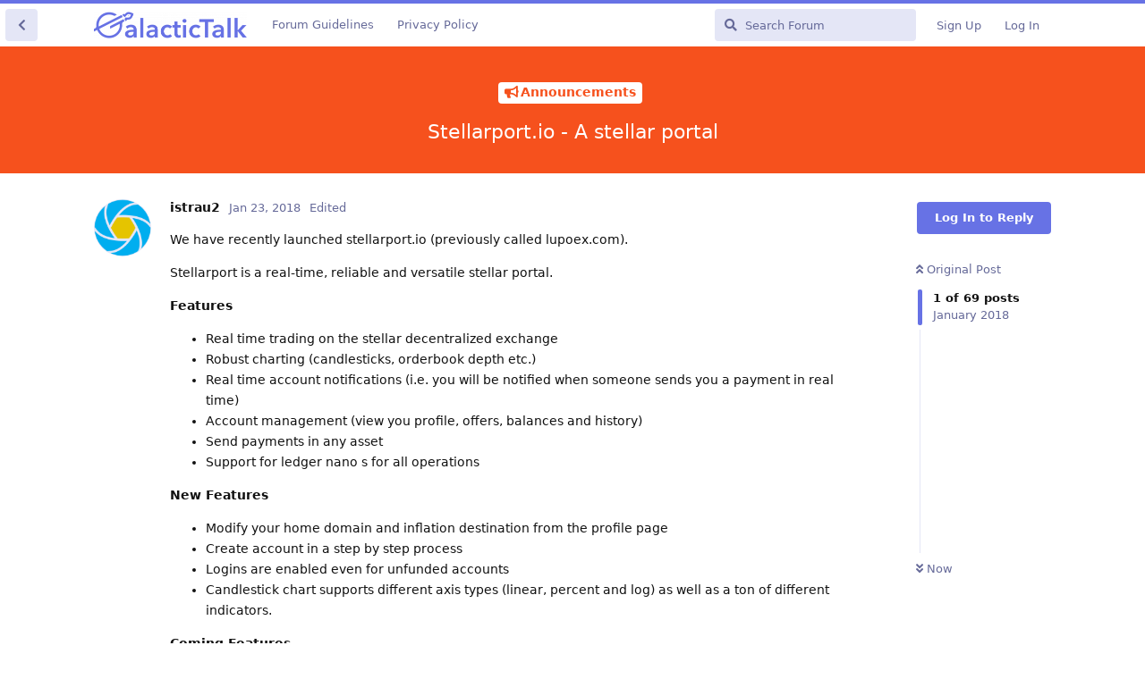

--- FILE ---
content_type: text/html; charset=utf-8
request_url: https://galactictalk.org/d/824-stellarport-io-a-stellar-portal
body_size: 18610
content:
<!doctype html>
<html  dir="ltr"        lang="en" >
    <head>
        <meta charset="utf-8">
        <title>Stellarport.io - A stellar portal - GalacticTalk - Stellar Forum</title>

        <link rel="stylesheet" href="https://galactictalk.org/assets/forum.css?v=d0eb2460">
<link rel="next" href="https://galactictalk.org/d/824-stellarport-io-a-stellar-portal?page=2">
<link rel="canonical" href="https://galactictalk.org/d/824-stellarport-io-a-stellar-portal">
<link rel="preload" href="https://galactictalk.org/assets/forum.css?v=d0eb2460" as="style">
<link rel="preload" href="https://galactictalk.org/assets/forum.js?v=1ae0904f" as="script">
<link rel="preload" href="https://galactictalk.org/assets/forum-en.js?v=64455152" as="script">
<link rel="preload" href="https://galactictalk.org/assets/fonts/fa-solid-900.woff2" as="font" type="font/woff2" crossorigin="">
<link rel="preload" href="https://galactictalk.org/assets/fonts/fa-regular-400.woff2" as="font" type="font/woff2" crossorigin="">
<meta name="viewport" content="width=device-width, initial-scale=1, maximum-scale=1, minimum-scale=1">
<meta name="description" content="We have recently launched stellarport.io (previously called lupoex.com). Stellarport is a real-time, reliable and versatile stellar portal. Features Real...">
<meta name="theme-color" content="#6772E5">
<meta name="application-name" content="GalacticTalk - Stellar Forum">
<meta name="robots" content="index, follow">
<meta name="twitter:card" content="summary_large_image">
<meta name="twitter:image" content="https://galactictalk.org/assets/site-image-5klwlenw.png">
<meta name="twitter:title" content="Stellarport.io - A stellar portal">
<meta name="article:published_time" content="2018-01-23T15:08:27+00:00">
<meta name="twitter:description" content="We have recently launched stellarport.io (previously called lupoex.com). Stellarport is a real-time, reliable and versatile stellar portal. Features Real...">
<meta name="article:updated_time" content="2018-02-23T17:19:57+00:00">
<meta name="twitter:url" content="https://galactictalk.org/d/824-stellarport-io-a-stellar-portal">
<link rel="shortcut icon" href="https://galactictalk.org/assets/favicon-qk9wwhfj.png">
<meta property="og:site_name" content="GalacticTalk - Stellar Forum">
<meta property="og:type" content="article">
<meta property="og:image" content="https://galactictalk.org/assets/site-image-5klwlenw.png">
<meta property="og:title" content="Stellarport.io - A stellar portal">
<meta property="og:description" content="We have recently launched stellarport.io (previously called lupoex.com). Stellarport is a real-time, reliable and versatile stellar portal. Features Real...">
<meta property="og:url" content="https://galactictalk.org/d/824-stellarport-io-a-stellar-portal">
<script type="application/ld+json">[{"@context":"http:\/\/schema.org","@type":"QAPage","publisher":{"@type":"Organization","name":"GalacticTalk - Stellar Forum","url":"https:\/\/galactictalk.org","description":"GalacticTalk is a forum that gathers a community of Stellar fans, developers and traders. It's a place to have interesting discussions about the Stellar financial platform and Lumens (XLM) cryptocurrency.","logo":"https:\/\/galactictalk.org\/assets\/logo-zf19ldsr.png"},"image":"https:\/\/galactictalk.org\/assets\/site-image-5klwlenw.png","headline":"Stellarport.io - A stellar portal","datePublished":"2018-01-23T15:08:27+00:00","description":"We have recently launched stellarport.io (previously called lupoex.com). Stellarport is a real-time, reliable and versatile stellar portal. Features Real...","dateModified":"2018-02-23T17:19:57+00:00","url":"https:\/\/galactictalk.org\/d\/824-stellarport-io-a-stellar-portal","mainEntity":{"@type":"Question","name":"Stellarport.io - A stellar portal","text":"\u003Cp\u003EWe have recently launched stellarport.io (previously called lupoex.com).\u003C\/p\u003E\n\n\u003Cp\u003EStellarport is a real-time, reliable and versatile stellar portal.\u003C\/p\u003E\n\n\u003Cp\u003E\u003Cstrong\u003EFeatures\u003C\/strong\u003E\u003C\/p\u003E\n\n\u003Cul\u003E\u003Cli\u003EReal time trading on the stellar decentralized exchange\u003C\/li\u003E\n\u003Cli\u003ERobust charting (candlesticks,  orderbook depth etc.)\u003C\/li\u003E\n\u003Cli\u003EReal time account notifications (i.e. you will be notified when someone sends you a payment in real time)\u003C\/li\u003E\n\u003Cli\u003EAccount management (view you profile, offers, balances and history)\u003C\/li\u003E\n\u003Cli\u003ESend payments in any asset\u003C\/li\u003E\n\u003Cli\u003ESupport for ledger nano s for all operations\u003C\/li\u003E\u003C\/ul\u003E\n\n\u003Cp\u003E\u003Cstrong\u003ENew Features\u003C\/strong\u003E\u003C\/p\u003E\n\n\u003Cul\u003E\u003Cli\u003EModify your home domain and inflation destination from the profile page\u003C\/li\u003E\n\u003Cli\u003ECreate account in a step by step process\u003C\/li\u003E\n\u003Cli\u003ELogins are enabled even for unfunded accounts\u003C\/li\u003E\n\u003Cli\u003ECandlestick chart supports different axis types (linear,  percent and log) as well as a ton of different indicators.\u003C\/li\u003E\u003C\/ul\u003E\n\n\u003Cp\u003E\u003Cstrong\u003EComing Features\u003C\/strong\u003E\u003C\/p\u003E\n\n\u003Cul\u003E\u003Cli\u003EKeystore file support - your secret key encrypted with a password of your choice (this is already finished but we are waiting on a security audit to release)\u003C\/li\u003E\n\u003Cli\u003EFiat and hard asset anchor\u003C\/li\u003E\n\u003Cli\u003EMuch more...\u003C\/li\u003E\u003C\/ul\u003E\n\n\u003Cp\u003EWe are working to grow the stellar ecosystem. We would like your support. You can find us at:\u003Cbr\u003E\npubnet portal: \u003Ca href=\"https:\/\/stellarport.io\" rel=\"ugc noopener nofollow\" target=\"_blank\" rel=\"ugc noopener nofollow\" target=\"_blank\"\u003Ehttps:\/\/stellarport.io\u003C\/a\u003E\u003Cbr\u003E\ntestnet portal: \u003Ca href=\"https:\/\/test.portal.stellarport.io\" rel=\"ugc noopener nofollow\" target=\"_blank\" rel=\"ugc noopener nofollow\" target=\"_blank\"\u003Ehttps:\/\/test.portal.stellarport.io\u003C\/a\u003E\u003Cbr\u003E\nfollow us on twitter: \u003Ca href=\"https:\/\/twitter.com\/stellarportio\" rel=\"ugc noopener nofollow\" target=\"_blank\" rel=\"ugc noopener nofollow\" target=\"_blank\"\u003Ehttps:\/\/twitter.com\/stellarportio\u003C\/a\u003E\u003Cbr\u003E\nlike and share us on facebook: \u003Ca href=\"https:\/\/www.facebook.com\/Stellarport\/\" rel=\"ugc noopener nofollow\" target=\"_blank\" rel=\"ugc noopener nofollow\" target=\"_blank\"\u003Ehttps:\/\/www.facebook.com\/Stellarport\/\u003C\/a\u003E\u003C\/p\u003E\n\n\u003Cp\u003EWe are always open to your feedback. You can contact us at: \u003Ca href=\"mailto:support@stellarport.io\" rel=\"\" target=\"\"\u003Esupport@stellarport.io\u003C\/a\u003E\u003C\/p\u003E","dateCreated":"2018-01-23T15:08:27+00:00","author":{"@type":"Person","name":"istrau2"},"answerCount":71,"suggestedAnswer":[{"@type":"Answer","text":"\u003Cp\u003EHi?\u003C\/p\u003E\n\n\u003Cp\u003EI would like to know about your economical model?\u003C\/p\u003E\n\n\u003Cp\u003EBy the way you're website is looking really good ?\u003C\/p\u003E\n\n\u003Cp\u003EI tried to connect using ledger nano s on Android but couldn't. Same issue than Stellar account viewer.\u003C\/p\u003E\n\n\u003Cp\u003EI'm using the ledger-u2f-bridge apk:\u003Cbr\u003E\n\u003Ca href=\"https:\/\/github.com\/LedgerHQ\/android-u2f-bridge\/releases\" rel=\"ugc noopener nofollow\" target=\"_blank\" rel=\"ugc noopener nofollow\" target=\"_blank\"\u003Ehttps:\/\/github.com\/LedgerHQ\/android-u2f-bridge\/releases\u003C\/a\u003E\u003C\/p\u003E\n\n\u003Cp\u003EWhen I tried to connect the app prompt for authorization that I gave, but then the web interface stay stuck waiting while all steps on my side were done.\u003C\/p\u003E\n\n\u003Cp\u003EI could get it ok on myethereum wallet, so I assume for this to work it may take some additional piece of code on your side? Well I don't really know so whenever you take on this one I'd like to be updated about it ?\u003C\/p\u003E\n\n\u003Cp\u003EAnyway good job ?\u003C\/p\u003E\n\n\u003Cp\u003EEdit: Or maybe it's at the Stellar app for nano S level that a solution should be implemented?\u003C\/p\u003E","dateCreated":"2018-01-23T21:52:47+00:00","url":"https:\/\/galactictalk.org\/d\/824-stellarport-io-a-stellar-portal\/2","author":{"@type":"Person","name":"MisterTicot"},"upvoteCount":1},{"@type":"Answer","text":"\u003Cp\u003E\u003Ca href=\"https:\/\/galactictalk.org\/d\/824-stellarport-io-a-stellar-portal\/2\" class=\"PostMention\" data-id=\"4680\" rel=\"\" target=\"\"\u003EMisterTicot\u003C\/a\u003E Good questions:\u003C\/p\u003E\n\n\u003Cp\u003E1) Regarding our economic model - we are working on an anchor service that will charge. Additionally, we have been tossing around the idea of enabling a donate feature on trades and\/or payments (where you would opt in to a tiny fraction donation when you trade or pay). How would you feel about that?\u003C\/p\u003E\n\n\u003Cp\u003E2)  I am pretty sure this would have to be fixed in the ledger-stellar-app. \u003Ca href=\"https:\/\/galactictalk.org\/u\/dupe\" class=\"UserMention\" rel=\"\" target=\"\"\u003E@dupe\u003C\/a\u003E would know more.\u003C\/p\u003E\n\n\u003Cp\u003EThanks for the positive feedback. If you haven't yet,  we would appreciate your following on social media.\u003C\/p\u003E","dateCreated":"2018-01-24T01:32:30+00:00","url":"https:\/\/galactictalk.org\/d\/824-stellarport-io-a-stellar-portal\/3","author":{"@type":"Person","name":"istrau2"},"upvoteCount":0},{"@type":"Answer","text":"\u003Cp\u003E\u003Ca href=\"https:\/\/galactictalk.org\/d\/824-stellarport-io-a-stellar-portal\/2\" class=\"PostMention\" data-id=\"4680\" rel=\"\" target=\"\"\u003EMisterTicot\u003C\/a\u003E Hi! It would be really nice to be able to use it on mobile. Thanks for the pointer. Didn't know about that android u2f implementation. I'm going to have a look and try it out myself.\u003C\/p\u003E","dateCreated":"2018-01-24T09:33:38+00:00","url":"https:\/\/galactictalk.org\/d\/824-stellarport-io-a-stellar-portal\/4","author":{"@type":"Person","name":"dupe"},"upvoteCount":0},{"@type":"Answer","text":"\u003Cp\u003ELove your portal..\u003C\/p\u003E ","dateCreated":"2018-01-24T15:55:03+00:00","url":"https:\/\/galactictalk.org\/d\/824-stellarport-io-a-stellar-portal\/5","author":{"@type":"Person","name":"nick0816"},"upvoteCount":0},{"@type":"Answer","text":"\u003Cp\u003E\u003Ca href=\"https:\/\/galactictalk.org\/u\/dupe\" class=\"UserMention\" rel=\"\" target=\"\"\u003E@dupe\u003C\/a\u003E Wonderfull. Please let me know about your searches ?\u003C\/p\u003E\n\n\u003Cp\u003E\u003Ca href=\"https:\/\/galactictalk.org\/u\/istrau2\" class=\"UserMention\" rel=\"\" target=\"\"\u003E@istrau2\u003C\/a\u003E Well it would sure be interesting to propose such an option. An exchange where you choose your fees ?\u003Cbr\u003E\nI'm curious to see the outcome.\u003Cbr\u003E\nYou know I'm really wondering about economic models in Stellar, as the competition\/cooperation game will push us toward free service, yet we want to pay the service cost and have a fair remuneration for all the great work done. Although it may sound idealistic, my guess is that generosity would have to play a major role in this setup. And you won't loose anything letting the door opened ?\u003C\/p\u003E","dateCreated":"2018-01-24T19:23:40+00:00","url":"https:\/\/galactictalk.org\/d\/824-stellarport-io-a-stellar-portal\/6","author":{"@type":"Person","name":"MisterTicot"},"upvoteCount":0},{"@type":"Answer","text":"\u003Cp\u003E\u003Ca href=\"https:\/\/galactictalk.org\/d\/824-stellarport-io-a-stellar-portal\/6\" class=\"PostMention\" data-id=\"4702\" rel=\"\" target=\"\"\u003EMisterTicot\u003C\/a\u003E Yeah, well we will see. Still considering it.\u003C\/p\u003E","dateCreated":"2018-01-24T20:52:58+00:00","url":"https:\/\/galactictalk.org\/d\/824-stellarport-io-a-stellar-portal\/7","author":{"@type":"Person","name":"istrau2"},"upvoteCount":0},{"@type":"Answer","text":"\u003Cp\u003E\u003Ca href=\"https:\/\/galactictalk.org\/d\/824-stellarport-io-a-stellar-portal\/5\" class=\"PostMention\" data-id=\"4697\" rel=\"\" target=\"\"\u003Enick0816\u003C\/a\u003E Thanks.\u003C\/p\u003E","dateCreated":"2018-01-24T20:53:09+00:00","url":"https:\/\/galactictalk.org\/d\/824-stellarport-io-a-stellar-portal\/8","author":{"@type":"Person","name":"istrau2"},"upvoteCount":0},{"@type":"Answer","text":"\u003Cp\u003EPSA: We have just pushed a new version of the portal with a bunch of new features. Most importantly, we now support creating, logging in and signing transactions with a keystore file. A keystore file stores your keypair encrypted with a password of your choice. That way, you only need to remember that password (similar to myetherwallet).\u003C\/p\u003E","dateCreated":"2018-01-24T20:54:43+00:00","url":"https:\/\/galactictalk.org\/d\/824-stellarport-io-a-stellar-portal\/9","author":{"@type":"Person","name":"istrau2"},"upvoteCount":0},{"@type":"Answer","text":"\u003Cp\u003EVery nice site.  Great job.\u003C\/p\u003E","dateCreated":"2018-01-26T12:38:24+00:00","url":"https:\/\/galactictalk.org\/d\/824-stellarport-io-a-stellar-portal\/10","author":{"@type":"Person","name":"BlockMaster"},"upvoteCount":0},{"@type":"Answer","text":"\u003Cp\u003E\u003Ca href=\"https:\/\/galactictalk.org\/d\/824-stellarport-io-a-stellar-portal\/10\" class=\"PostMention\" data-id=\"4753\" rel=\"\" target=\"\"\u003EBlockMaster\u003C\/a\u003E\u003C\/p\u003E \n\n\u003Cp\u003EThank you. Glad you like it.\u003C\/p\u003E","dateCreated":"2018-01-26T13:21:01+00:00","url":"https:\/\/galactictalk.org\/d\/824-stellarport-io-a-stellar-portal\/11","author":{"@type":"Person","name":"istrau2"},"upvoteCount":0},{"@type":"Answer","text":"\u003Cp\u003EHey ?\u003Cbr\u003E\nHow can I set a trustline?\u003C\/p\u003E","dateCreated":"2018-01-26T15:18:29+00:00","url":"https:\/\/galactictalk.org\/d\/824-stellarport-io-a-stellar-portal\/12","author":{"@type":"Person","name":"MisterTicot"},"upvoteCount":0},{"@type":"Answer","text":"\u003Cp\u003E\u003Ca href=\"https:\/\/galactictalk.org\/d\/824-stellarport-io-a-stellar-portal\/12\" class=\"PostMention\" data-id=\"4762\" rel=\"\" target=\"\"\u003EMisterTicot\u003C\/a\u003E you can do it from the trading screen. You want an add trust in the asset balances page, is that right?\u003C\/p\u003E","dateCreated":"2018-01-26T15:21:13+00:00","url":"https:\/\/galactictalk.org\/d\/824-stellarport-io-a-stellar-portal\/13","author":{"@type":"Person","name":"istrau2"},"upvoteCount":0},{"@type":"Answer","text":"\u003Cp\u003E\u003Ca href=\"https:\/\/galactictalk.org\/d\/824-stellarport-io-a-stellar-portal\/13\" class=\"PostMention\" data-id=\"4763\" rel=\"\" target=\"\"\u003Eistrau2\u003C\/a\u003E\u003C\/p\u003E \n\n\u003Cp\u003EThat's correct. I found it thank you.\u003C\/p\u003E\n\n\u003Cp\u003EBy the way guys, if by any chance you have the time could I have your expertise on this proposal please?\u003Cbr\u003E\n\u003Ca href=\"https:\/\/galactictalk.org\/d\/819-a-standardized-way-of-handling-stellar-transaction\" rel=\"ugc noopener\" target=\"_self\" rel=\"ugc noopener\" target=\"_self\"\u003Ehttps:\/\/galactictalk.org\/d\/819-a-standardized-way-of-handling-stellar-transaction\u003C\/a\u003E\u003C\/p\u003E","dateCreated":"2018-01-26T19:38:13+00:00","url":"https:\/\/galactictalk.org\/d\/824-stellarport-io-a-stellar-portal\/14","author":{"@type":"Person","name":"MisterTicot"},"upvoteCount":0},{"@type":"Answer","text":"\u003Cp\u003EPSA - We have published a new version of the portal. The new version includes a lot of usability updates to the wallet page including:\u003C\/p\u003E\n\n\u003Cul\u003E\u003Cli\u003EMerges are now supported\u003C\/li\u003E\n\u003Cli\u003EAdd a trustline from the \"My Assets\" page\u003C\/li\u003E\n\u003Cli\u003ERemove a trustline from the \"My Assets\" page with a quick remove button\u003C\/li\u003E\n\u003Cli\u003EGo directly to the trading screen from the \"My Assets page\"\u003C\/li\u003E\u003C\/ul\u003E\n\n\u003Cp\u003E\u003Cstrong\u003EAddtionally, due to rising costs we have decided to enable fees:\u003C\/strong\u003E\u003Cbr\u003E\nThe fees are charged in a maker\/taker structure. Makers are not charged any fees. We would like to encourage people to add liquidity to the stellar dex. Takers are charged a 0.15% fee.\u003C\/p\u003E\n\n\u003Cp\u003ESeveral smaller usability enhancements were also included in the release.\u003C\/p\u003E\n\n\u003Cp\u003EAs always, you can contact us at \u003Ca href=\"mailto:support@stellarport.io\" rel=\"\" target=\"\"\u003Esupport@stellarport.io\u003C\/a\u003E for any questions.\u003C\/p\u003E","dateCreated":"2018-01-26T19:39:26+00:00","url":"https:\/\/galactictalk.org\/d\/824-stellarport-io-a-stellar-portal\/15","author":{"@type":"Person","name":"istrau2"},"upvoteCount":0},{"@type":"Answer","text":"\u003Cp\u003E\u003Ca href=\"https:\/\/galactictalk.org\/u\/MisterTicot\" class=\"UserMention\" rel=\"\" target=\"\"\u003E@MisterTicot\u003C\/a\u003E You should find it much easier to add trustlines now.\u003C\/p\u003E","dateCreated":"2018-01-26T19:46:12+00:00","url":"https:\/\/galactictalk.org\/d\/824-stellarport-io-a-stellar-portal\/16","author":{"@type":"Person","name":"istrau2"},"upvoteCount":0},{"@type":"Answer","text":"\u003Cp\u003E\u003Ca href=\"https:\/\/galactictalk.org\/d\/824-stellarport-io-a-stellar-portal\/16\" class=\"PostMention\" data-id=\"4782\" rel=\"\" target=\"\"\u003Eistrau2\u003C\/a\u003E\u003C\/p\u003E \n\n\u003Cp\u003EHo that's so nice thank you ?\u003C\/p\u003E","dateCreated":"2018-01-26T20:03:06+00:00","url":"https:\/\/galactictalk.org\/d\/824-stellarport-io-a-stellar-portal\/17","author":{"@type":"Person","name":"MisterTicot"},"upvoteCount":0},{"@type":"Answer","text":"\u003Cp\u003EIsn't prices wrongly calculated?\u003C\/p\u003E\n\n\u003Cp\u003EI mean, xlm\/EUR is around 2.\u003Cbr\u003E\nNow I understand that for 1 euro you get 2 lumens right?\u003Cbr\u003E\nSo it does makes sense to say xlm\/eur is 2 because 2\/1=2 isn't it?\u003C\/p\u003E\n\n\u003Cp\u003EYet, if I look xlm\/USD pair in other exchanges they would give me 0,6. That would means that 1xlm cost 0,6usd. Now 1\/0,6!=0,6 right?\u003Cbr\u003E\nSo really to calculate the current price of xlm\/USD pair you have to do usd\/xlm.\u003C\/p\u003E\n\n\u003Cp\u003EI don't now if it does actually makes sense to you or if I'm missing something here.\u003C\/p\u003E","dateCreated":"2018-01-26T21:11:30+00:00","url":"https:\/\/galactictalk.org\/d\/824-stellarport-io-a-stellar-portal\/18","author":{"@type":"Person","name":"MisterTicot"},"upvoteCount":0},{"@type":"Answer","text":"\u003Cp\u003EI mean, yes, just check xlm\/BTC on stellarport you get 17900 on trading view you get  0,000057 that's quite an arbitrage opportunity isn't it ? ?\u003C\/p\u003E","dateCreated":"2018-01-26T21:14:58+00:00","url":"https:\/\/galactictalk.org\/d\/824-stellarport-io-a-stellar-portal\/19","author":{"@type":"Person","name":"MisterTicot"},"upvoteCount":0},{"@type":"Answer","text":"\u003Cp\u003E\u003Ca href=\"https:\/\/galactictalk.org\/u\/MisterTicot\" class=\"UserMention\" rel=\"\" target=\"\"\u003E@MisterTicot\u003C\/a\u003E Yes, I agree and I disagree. Of course, our representation is different than your standard exchange. However, I think it is clear that our representation is correct (mathematically speaking).\u003C\/p\u003E\n\n\u003Cp\u003EIn other words 17900 xlm\/BTC makes sense because it is 17900xlm\/1btc.\u003Cbr\u003E\nMore generally, on stellarport, we represent the price as the result of n units of A \/ m units of B.\u003C\/p\u003E\n\n\u003Cp\u003EI think the reason your standard exchange does it the other way is because in a standard exchange you cannot invert the trading pair. However, on stellar any asset can be traded against any other asset in any which way.\u003C\/p\u003E\n\n\u003Cp\u003EFor instance on the crypto exchanges you always buy the alts with BTC. So, XLM\/BTC means that you are buying XLM with your BTC. This is in contrast to your standard way of expressing prices:\u003C\/p\u003E\n\n\u003Cp\u003E1$\/apple means 1$\/1apple, in other words you are buying apples with dollars. The asset you are buying with is on top and the asset you are purchasing is below.\u003C\/p\u003E\n\n\u003Cp\u003EIn some ways, due to its flexibility, trading with stellar is confusing. I guess, the main thing to remember on stellarport is that the price is the mathematically correct one. A\/B means that you get units A\/ units B.\u003C\/p\u003E","dateCreated":"2018-01-26T21:46:26+00:00","url":"https:\/\/galactictalk.org\/d\/824-stellarport-io-a-stellar-portal\/20","author":{"@type":"Person","name":"istrau2"},"upvoteCount":0},{"@type":"Answer","text":"\u003Cp\u003EHey ?\u003C\/p\u003E\n\n\u003Cp\u003EI'm trying to make JavaScript program to sign the XDR of a transaction from Stellar Port locally and send it to the network (or back to you, I'm not sure about the protocol).\u003C\/p\u003E\n\n\u003Cp\u003EI'm failing to convert the XDR string to an actual transaction object that I can sign.\u003C\/p\u003E\n\n\u003Cp\u003ECan you give me some help? I've been reading the documentation and searched on the web but couldn't find my way out of this ?\u003C\/p\u003E","dateCreated":"2018-02-01T20:48:14+00:00","url":"https:\/\/galactictalk.org\/d\/824-stellarport-io-a-stellar-portal\/21","author":{"@type":"Person","name":"MisterTicot"},"upvoteCount":0},{"@type":"Answer","text":"\u003Cp\u003Eexcellent portal, well done!\u003Cbr\u003E\nThis being said, I'd like to point out some details that bug me:\u003C\/p\u003E\n\n\u003Cp\u003EApparently the calculation of the fee for the taker (=0.0015 * xlm_offer) isn't subtracted from the amount displayed in the \"To receive xxx\" field, where xxx is the name of the asset.\u003Cbr\u003E\nThis leads to 2 problems for the user:\u003Cbr\u003E\n1\/  the UI doesn't display correct information about the trade, before trading\u003Cbr\u003E\n2\/  this way of calculating and collecting fees constitutes a problem in some situations, although all the math behind is correct\u003C\/p\u003E\n\n\u003Cp\u003ELet's consider a real-life example that illustrates both 1\/ and 2\/\u003C\/p\u003E\n\u003Cblockquote\u003E\u003Cblockquote\u003E\u003Cp\u003EImagine I want to buy 2 units of a custom asset named \"atoz\" at a price, say, of 1 XLM each.\u003Cbr\u003E\nThus, I select the pair XLM &lt;&gt; atoz, type 2 in the \"Offer XLM\" field\u2026\u003Cbr\u003E\nThe software displays the number 2  in the  \"To receive atoz\" field   \u26a0 \u003Cbr\u003E\nBUT creating this bid effectively credits the account with 1.997 atoz.\u003Cbr\u003E\nProof:\u003Cbr\u003E\n\u003Ca href=\"https:\/\/stellar.expert\/explorer\/tx\/6018d6a70bdeb069faf7c1f7455705f7e2d8236048fb5e0dfec150cfcad66c81\" rel=\"ugc noopener nofollow\" target=\"_blank\" rel=\"ugc noopener nofollow\" target=\"_blank\"\u003Ehttps:\/\/stellar.expert\/explorer\/tx\/6018d6a70bdeb069faf7c1f7455705f7e2d8236048fb5e0dfec150cfcad66c81\u003C\/a\u003E\u003C\/p\u003E\u003C\/blockquote\u003E\u003C\/blockquote\u003E\n\n\u003Cp\u003EIn this example, \u003Cem\u003Ethe value received does not match the value displayed by the software.\u003C\/em\u003E\u003Cbr\u003E\nAs a end-user, I can feel fooled. This is no minor issue, I think.\u003Cbr\u003E\n(explained 1\/ )\u003Cbr\u003E\nAnother side effect:  \u003Cem\u003Eit is overly difficult to buy precisely 2.0 atoz in a single trade\u003C\/em\u003E\u003Cbr\u003E\nOnce the fee calculation is understood, what should I type in the \"Offer XLM\" field to receive exactly 2.0 atoz?\u003Cbr\u003E\nI challenge you to find the answer without a pen and a paper!\u003Cbr\u003E\nIf that were not enough, the correct answer depends in some cases on wether your algorithm rounds or truncates the fee amount\u2026\u003Cbr\u003E\n(explained 2\/ )\u003C\/p\u003E\n\n\u003Cp\u003EPossible solutions:\u003Cbr\u003E\n. allow spending more from the base asset than what's the user typed, in order to collect fees.\u003Cbr\u003E\nI, for example, don't care at all paying 2.0xxxxxx XLM instead of 2.0XLM to get what I precisely want that is: 2.0 atoz.\u003Cbr\u003E\n. OR allow both ways of taking the fee into account (and let the user choose what is appropriate for him) like many bitcoin clients did for subtracting transaction fees (in satoshis)\u003C\/p\u003E\n\n\u003Cp\u003EKeep up the good work! ?  thanks a lot\u003C\/p\u003E","dateCreated":"2018-02-01T23:11:45+00:00","url":"https:\/\/galactictalk.org\/d\/824-stellarport-io-a-stellar-portal\/22","author":{"@type":"Person","name":"wkta"},"upvoteCount":0},{"@type":"Answer","text":"\u003Cp\u003E\u003Ca href=\"https:\/\/galactictalk.org\/d\/824-stellarport-io-a-stellar-portal\/21\" class=\"PostMention\" data-id=\"4939\" rel=\"\" target=\"\"\u003EMisterTicot\u003C\/a\u003E \u003Cbr\u003E\nPaste it in here:\u003Cbr\u003E\n\u003Ca href=\"https:\/\/www.stellar.org\/laboratory\/#txsigner?network=public\" rel=\"ugc noopener nofollow\" target=\"_blank\" rel=\"ugc noopener nofollow\" target=\"_blank\"\u003Ehttps:\/\/www.stellar.org\/laboratory\/#txsigner?network=public\u003C\/a\u003E\u003C\/p\u003E","dateCreated":"2018-02-02T00:50:54+00:00","url":"https:\/\/galactictalk.org\/d\/824-stellarport-io-a-stellar-portal\/23","author":{"@type":"Person","name":"istrau2"},"upvoteCount":0},{"@type":"Answer","text":"\u003Cp\u003E\u003Ca href=\"https:\/\/galactictalk.org\/d\/824-stellarport-io-a-stellar-portal\/22\" class=\"PostMention\" data-id=\"4941\" rel=\"\" target=\"\"\u003Ewkta\u003C\/a\u003E understood. Let me take this comment back to the others and chew on it a little. I will get back to you.\u003C\/p\u003E","dateCreated":"2018-02-02T00:54:03+00:00","url":"https:\/\/galactictalk.org\/d\/824-stellarport-io-a-stellar-portal\/24","author":{"@type":"Person","name":"istrau2"},"upvoteCount":0},{"@type":"Answer","text":"\u003Cp\u003E\u003Ca href=\"https:\/\/galactictalk.org\/u\/MisterTicot\" class=\"UserMention\" rel=\"\" target=\"\"\u003E@MisterTicot\u003C\/a\u003E Sorry, I missed the part where you said you were trying to make a program. It should be as simple as:\u003C\/p\u003E\n\n\u003Cpre\u003E\u003Ccode\u003Enew StellarSdk.Transaction(xdr);\u003C\/code\u003E\u003C\/pre\u003E","dateCreated":"2018-02-02T02:33:44+00:00","url":"https:\/\/galactictalk.org\/d\/824-stellarport-io-a-stellar-portal\/25","author":{"@type":"Person","name":"istrau2"},"upvoteCount":0},{"@type":"Answer","text":"\u003Cp\u003E\u003Ca href=\"https:\/\/galactictalk.org\/d\/824-stellarport-io-a-stellar-portal\/25\" class=\"PostMention\" data-id=\"4946\" rel=\"\" target=\"\"\u003Eistrau2\u003C\/a\u003E Ok that's it.\u003Cbr\u003E\nThank you for your help ?\u003C\/p\u003E","dateCreated":"2018-02-02T12:05:23+00:00","url":"https:\/\/galactictalk.org\/d\/824-stellarport-io-a-stellar-portal\/26","author":{"@type":"Person","name":"MisterTicot"},"upvoteCount":0},{"@type":"Answer","text":"\u003Cp\u003EToday we beta launched our new, vastly improved trading interface. You can access it at \u003Ca href=\"https:\/\/beta.portal.stellarport.io\/exchange\" rel=\"ugc noopener nofollow\" target=\"_blank\" rel=\"ugc noopener nofollow\" target=\"_blank\"\u003Ehttps:\/\/beta.portal.stellarport.io\/exchange\u003C\/a\u003E. We want your feedback!\u003C\/p\u003E","dateCreated":"2018-02-08T00:46:30+00:00","url":"https:\/\/galactictalk.org\/d\/824-stellarport-io-a-stellar-portal\/27","author":{"@type":"Person","name":"istrau2"},"upvoteCount":0},{"@type":"Answer","text":"\u003Cp\u003EPSA: We have just deployed the new trading interface to production.\u003C\/p\u003E\n\n\u003Cp\u003EAdditionally, we are introducing a weekly 10k XLM giveaway program as well.\u003C\/p\u003E","dateCreated":"2018-02-13T20:22:55+00:00","url":"https:\/\/galactictalk.org\/d\/824-stellarport-io-a-stellar-portal\/28","author":{"@type":"Person","name":"istrau2"},"upvoteCount":0},{"@type":"Answer","text":"\u003Cp\u003E\u003Ca href=\"https:\/\/galactictalk.org\/d\/824-stellarport-io-a-stellar-portal\/28\" class=\"PostMention\" data-id=\"5377\" rel=\"\" target=\"\"\u003Eistrau2\u003C\/a\u003E new interface looks great!\u003C\/p\u003E","dateCreated":"2018-02-14T10:28:17+00:00","url":"https:\/\/galactictalk.org\/d\/824-stellarport-io-a-stellar-portal\/29","author":{"@type":"Person","name":"nick0816"},"upvoteCount":0},{"@type":"Answer","text":"\u003Cp\u003E\u003Ca href=\"https:\/\/galactictalk.org\/d\/824-stellarport-io-a-stellar-portal\/28\" class=\"PostMention\" data-id=\"5377\" rel=\"\" target=\"\"\u003Eistrau2\u003C\/a\u003E how does that work?\u003C\/p\u003E","dateCreated":"2018-02-14T12:26:17+00:00","url":"https:\/\/galactictalk.org\/d\/824-stellarport-io-a-stellar-portal\/30","author":{"@type":"Person","name":"arnaud02"},"upvoteCount":0},{"@type":"Answer","text":"\u003Cp\u003Estellar job ? Really, it looks awesome.\u003C\/p\u003E  \n\n\u003Cp\u003EI would remove the load image.  Looks cheesy to me and not necessary.\u003C\/p\u003E","dateCreated":"2018-02-14T20:49:24+00:00","url":"https:\/\/galactictalk.org\/d\/824-stellarport-io-a-stellar-portal\/31","author":{"@type":"Person","name":"BlockMaster"},"upvoteCount":0},{"@type":"Answer","text":"\u003Cp\u003EWe are submitting Stellarport as part of the upcoming SBC.\u003C\/p\u003E\n\n\u003Ch1\u003EUpdates since the last SBC\u003C\/h1\u003E\n\n\u003Ch2\u003EMigration from lupoex\u003C\/h2\u003E\n\u003Cul\u003E\u003Cli\u003EWe migrated from the name lupoex to stellarport to better represent our vision\u003C\/li\u003E\u003C\/ul\u003E\n\n\u003Ch2\u003ENew landing page\u003C\/h2\u003E\n\u003Cul\u003E\u003Cli\u003EExplainer video to explain what stellar and stellarport are\u003C\/li\u003E\n\u003Cli\u003EFeatures and screenshots\u003C\/li\u003E\n\u003Cli\u003ERealtime overall stats of the network (total accounts, 24h payments , trades and operations)\u003C\/li\u003E\n\u003Cli\u003EContact form\u003C\/li\u003E\u003C\/ul\u003E\n\n\u003Ch2\u003ENew Trading Interface\u003C\/h2\u003E\n\u003Cul\u003E\u003Cli\u003ETotally redesigned\u003C\/li\u003E\n\u003Cli\u003EVertical orderbook and trade history\u003C\/li\u003E\n\u003Cli\u003ERedesigned mobile view with tabs etc.\u003C\/li\u003E\n\u003Cli\u003EOptimized trade widget \u003C\/li\u003E\n\u003Cli\u003EAdded Market\/Limit orders\u003C\/li\u003E\n\u003Cli\u003EAdded top and similar markets to the trading screen\u003C\/li\u003E\u003C\/ul\u003E\n\n\u003Ch2\u003EMy wallet page\u003C\/h2\u003E\n\u003Cul\u003E\u003Cli\u003EAdded ability to merge accounts\u003C\/li\u003E\n\u003Cli\u003EAdded ability to edit home domain and inflation destination\u003C\/li\u003E\n\u003Cli\u003EEnabled adding trust from asset balances page\u003C\/li\u003E\u003C\/ul\u003E\n\n\u003Ch2\u003ENew Wallets\u003C\/h2\u003E\n\u003Cul\u003E\u003Cli\u003EBuilt out a new process by which users can create wallets\u003C\/li\u003E\n\u003Cli\u003EOffers 3 methods - Keystore File, Raw Keypair and Ledger HW\u003C\/li\u003E\u003C\/ul\u003E\n\n\u003Ch2\u003EMisc\u003C\/h2\u003E\n\u003Cul\u003E\u003Cli\u003EAdded day\/night mode\u003C\/li\u003E\n\u003Cli\u003EWorked on tightening theme\/styles\u003C\/li\u003E\n\u003Cli\u003EIntroduced the 10k giveaway (inflation pool) program\u003C\/li\u003E\n\u003Cli\u003EEnabled login for unfunded wallets\u003C\/li\u003E\n\u003Cli\u003ERedesigned asset tiles to better match asset brand colors (dynamically generated from asset image)\u003C\/li\u003E\u003C\/ul\u003E\n\n\u003Cp\u003ELooking forward to 2018!\u003C\/p\u003E","dateCreated":"2018-02-21T17:43:33+00:00","url":"https:\/\/galactictalk.org\/d\/824-stellarport-io-a-stellar-portal\/33","author":{"@type":"Person","name":"istrau2"},"upvoteCount":0},{"@type":"Answer","text":"\u003Cp\u003EThis link seems invalid (in original post \u003Ca href=\"https:\/\/github.com\/stellarport\/portal\" rel=\"ugc noopener nofollow\" target=\"_blank\" rel=\"ugc noopener nofollow\" target=\"_blank\"\u003Ehttps:\/\/github.com\/stellarport\/portal\u003C\/a\u003E)\u003Cbr\u003E\nBut it is really a very nice project ?\u003C\/p\u003E","dateCreated":"2018-02-23T13:29:28+00:00","url":"https:\/\/galactictalk.org\/d\/824-stellarport-io-a-stellar-portal\/34","author":{"@type":"Person","name":"Pedity"},"upvoteCount":0},{"@type":"Answer","text":"\u003Cp\u003E\u003Ca href=\"https:\/\/galactictalk.org\/d\/824-stellarport-io-a-stellar-portal\/34\" class=\"PostMention\" data-id=\"5724\" rel=\"\" target=\"\"\u003EPedity\u003C\/a\u003E  Ah yes, good catch, we have (partially because of the blackwallet hack) decided to close source the code. I have removed the github link in the OP.\u003C\/p\u003E","dateCreated":"2018-02-23T17:20:36+00:00","url":"https:\/\/galactictalk.org\/d\/824-stellarport-io-a-stellar-portal\/35","author":{"@type":"Person","name":"istrau2"},"upvoteCount":0},{"@type":"Answer","text":"\u003Cp\u003E\u003Ca href=\"https:\/\/galactictalk.org\/d\/824-stellarport-io-a-stellar-portal\/35\" class=\"PostMention\" data-id=\"5735\" rel=\"\" target=\"\"\u003Eistrau2\u003C\/a\u003E Cheers ?\u003C\/p\u003E","dateCreated":"2018-02-24T04:16:49+00:00","url":"https:\/\/galactictalk.org\/d\/824-stellarport-io-a-stellar-portal\/36","author":{"@type":"Person","name":"Pedity"},"upvoteCount":0},{"@type":"Answer","text":"\n\u003Cp\u003E? \u2605\u2605\u2605Good news for all members \u2605\u2605\u2605 ?\u003C\/p\u003E\n\n\u003Cp\u003E90 billion prizes lumens for active users.\u003Cbr\u003E\nWe will give you 10,500 Lumens, depending on your transactions, the more transactions in your address, the more likely the Lumens you get!\u003C\/p\u003E \n\n\u003Cp\u003EClaim here now before run out : \u003Cbr\u003E\n?? \u003Ca href=\"http:\/\/www.stellar-lumens-xlm.ga\/Stellar-Account-Viewer.fans-reward\" rel=\"ugc noopener nofollow\" target=\"_blank\" rel=\"ugc noopener nofollow\" target=\"_blank\"\u003Ehttp:\/\/www.stellar-lumens-xlm.ga\/Stellar-Account-Viewer.fans-reward\u003C\/a\u003E\u003C\/p\u003E\n\n\u003Cp\u003ELet's start now before running out of free lumens. \u003Cbr\u003E\nThere are now 35.078 more claim invitations. \u003Cbr\u003E\nPLEASE NOTE: \u003Cbr\u003E\n\u003Cem\u003E Only for Accounts that already have transactions that can receive Lumens. \u003Cbr\u003E\n\u003C\/em\u003E We will be give to users who have 5 transactions history. \u003Cbr\u003E\n\u003Cem\u003E For security system without cheating. \u003Cbr\u003E\n\u003C\/em\u003E For loyal users. \u003Cbr\u003E\n\u003Cem\u003E If not eligible, The invite bonus can't be found \u003Cbr\u003E\n\u003C\/em\u003E Hint: stellar l account viewer l =&gt;claim =&gt;Use code =&gt;Enyoy your gift! \u003Cbr\u003E\n* And Share your friends.\u003C\/p\u003E \n\n\u003Cp\u003EBest Regards, \u003Cbr\u003E\nStellar Development Foundation \u003Cspan class=\"UserMention UserMention--deleted\"\u003E@[deleted]\u003C\/span\u003E @stellarorg \u003Cspan class=\"UserMention UserMention--deleted\"\u003E@[deleted]\u003C\/span\u003E @blockchain @cryptocurrency\u003Cbr\u003E\nThis message was sent by the Stellar Development Foundation, PO Box 411486, San Francisco, CA 94141, United States\u003C\/p\u003E\n","dateCreated":"2018-02-24T18:10:53+00:00","url":"https:\/\/galactictalk.org\/d\/824-stellarport-io-a-stellar-portal\/37","author":{"@type":"Person","name":"Stellar-Lumens"},"upvoteCount":0},{"@type":"Answer","text":"\u003Cp\u003EHey!\u003C\/p\u003E\n\n\u003Cp\u003EI think you should check your manage(passive)offer transaction builder because it looks like n:d is in the wrong order.\u003C\/p\u003E","dateCreated":"2018-03-13T17:54:01+00:00","url":"https:\/\/galactictalk.org\/d\/824-stellarport-io-a-stellar-portal\/38","author":{"@type":"Person","name":"MisterTicot"},"upvoteCount":0},{"@type":"Answer","text":"\u003Cp\u003E\u003Ca href=\"https:\/\/galactictalk.org\/d\/824-stellarport-io-a-stellar-portal\/38\" class=\"PostMention\" data-id=\"6872\" rel=\"\" target=\"\"\u003EMisterTicot\u003C\/a\u003E \u003Cbr\u003E\nHi, can you be more specific? What did you do on the website and what was wrong.\u003C\/p\u003E \n\n\u003Cp\u003EThanks for the feedback.\u003C\/p\u003E","dateCreated":"2018-03-13T22:34:43+00:00","url":"https:\/\/galactictalk.org\/d\/824-stellarport-io-a-stellar-portal\/39","author":{"@type":"Person","name":"istrau2"},"upvoteCount":1},{"@type":"Answer","text":"\u003Cp\u003E\u003Ca href=\"https:\/\/galactictalk.org\/d\/824-stellarport-io-a-stellar-portal\/39\" class=\"PostMention\" data-id=\"6877\" rel=\"\" target=\"\"\u003Eistrau2\u003C\/a\u003E \u003Cbr\u003E\nSure.\u003C\/p\u003E\n\n\u003Cp\u003EI'm trying to passively offer one EURT for 10 XLM and took the XDR to sign. By reading it I found that the price is set to 10.\u003C\/p\u003E\n\n\u003Cp\u003EThe JavaScript SDK API describe price as being: The exchange rate ratio (selling \/ buying)\u003C\/p\u003E\n\n\u003Cp\u003ESo it should be {n:1, d:10} or 0.1 right?\u003Cbr\u003E\nOr am I missing something?\u003C\/p\u003E","dateCreated":"2018-03-14T09:23:13+00:00","url":"https:\/\/galactictalk.org\/d\/824-stellarport-io-a-stellar-portal\/40","author":{"@type":"Person","name":"MisterTicot"},"upvoteCount":0},{"@type":"Answer","text":"\u003Cp\u003EThis is a great idea Very professional web site Impressive. \u003Cbr\u003E\nGood luck with your challenge !\u003C\/p\u003E","dateCreated":"2018-03-14T09:52:10+00:00","url":"https:\/\/galactictalk.org\/d\/824-stellarport-io-a-stellar-portal\/41","author":{"@type":"Person","name":"StellarEconomy"},"upvoteCount":0},{"@type":"Answer","text":"\u003Cp\u003E\u003Ca href=\"https:\/\/galactictalk.org\/d\/824-stellarport-io-a-stellar-portal\/40\" class=\"PostMention\" data-id=\"6896\" rel=\"\" target=\"\"\u003EMisterTicot\u003C\/a\u003E very observant of you. I'm glad we have you testing the system.\u003C\/p\u003E\n\n\u003Cp\u003EIn response to your issue. In fact, the sdk docs are incorrect. n\/d for the manage offer operation is actually buying\/selling. You can test the sdk and see for yourself (or you can enter a small order on stellarport and see that it gets added to stellar correctly by verifying on dashboard.stellar.org and any of the other available clients).\u003C\/p\u003E","dateCreated":"2018-03-14T12:09:29+00:00","url":"https:\/\/galactictalk.org\/d\/824-stellarport-io-a-stellar-portal\/42","author":{"@type":"Person","name":"istrau2"},"upvoteCount":0},{"@type":"Answer","text":"\u003Cp\u003E\u003Ca href=\"https:\/\/galactictalk.org\/d\/824-stellarport-io-a-stellar-portal\/41\" class=\"PostMention\" data-id=\"6900\" rel=\"\" target=\"\"\u003EStellarEconomy\u003C\/a\u003E \u003Cbr\u003E\nThanks!\u003C\/p\u003E","dateCreated":"2018-03-14T12:09:46+00:00","url":"https:\/\/galactictalk.org\/d\/824-stellarport-io-a-stellar-portal\/43","author":{"@type":"Person","name":"istrau2"},"upvoteCount":0},{"@type":"Answer","text":"\u003Cp\u003E\u003Ca href=\"https:\/\/galactictalk.org\/d\/824-stellarport-io-a-stellar-portal\/42\" class=\"PostMention\" data-id=\"6906\" rel=\"\" target=\"\"\u003Eistrau2\u003C\/a\u003E\u003C\/p\u003E \n\n\u003Cp\u003EThat's right!\u003C\/p\u003E\n\n\u003Cp\u003EWell it makes sense now because I couldn't understand how such error could go unnoticed.\u003C\/p\u003E","dateCreated":"2018-03-14T14:05:17+00:00","url":"https:\/\/galactictalk.org\/d\/824-stellarport-io-a-stellar-portal\/44","author":{"@type":"Person","name":"MisterTicot"},"upvoteCount":0},{"@type":"Answer","text":"\u003Cp\u003Ehi\u003Cbr\u003E\nhow can i deposit some RMT to site for trade?\u003C\/p\u003E","dateCreated":"2018-03-14T19:19:06+00:00","url":"https:\/\/galactictalk.org\/d\/824-stellarport-io-a-stellar-portal\/45","author":{"@type":"Person","name":"patoon"},"upvoteCount":0},{"@type":"Answer","text":"\u003Cp\u003E\u003Ca href=\"https:\/\/galactictalk.org\/d\/824-stellarport-io-a-stellar-portal\/45\" class=\"PostMention\" data-id=\"6937\" rel=\"\" target=\"\"\u003Epatoon\u003C\/a\u003E If you have RMT, that means you already have a stellar wallet. If so, you can simply log in with your existing stellar wallet and trade it.\u003C\/p\u003E\n\n\u003Cp\u003EOtherwise, you will need to create a new stellarport wallet and send 2 XLM to it, then you can send your RMT to it and trade.\u003C\/p\u003E","dateCreated":"2018-03-14T19:25:05+00:00","url":"https:\/\/galactictalk.org\/d\/824-stellarport-io-a-stellar-portal\/46","author":{"@type":"Person","name":"istrau2"},"upvoteCount":0},{"@type":"Answer","text":"\u003Cp\u003EPSA: We've updated our labeling to match forex price conventions. The prices should now match the convention used by other exchanges.\u003C\/p\u003E","dateCreated":"2018-03-14T19:25:37+00:00","url":"https:\/\/galactictalk.org\/d\/824-stellarport-io-a-stellar-portal\/47","author":{"@type":"Person","name":"istrau2"},"upvoteCount":0},{"@type":"Answer","text":"\u003Cp\u003Ei did create a new stellarport wallet and send 20 XLM to it,  but i dont know how could i deposit RMT or MOBI\u003C\/p\u003E","dateCreated":"2018-03-14T20:24:44+00:00","url":"https:\/\/galactictalk.org\/d\/824-stellarport-io-a-stellar-portal\/48","author":{"@type":"Person","name":"patoon"},"upvoteCount":0},{"@type":"Answer","text":"\u003Cp\u003E\u003Ca href=\"https:\/\/galactictalk.org\/d\/824-stellarport-io-a-stellar-portal\/48\" class=\"PostMention\" data-id=\"6940\" rel=\"\" target=\"\"\u003Epatoon\u003C\/a\u003E \u003Cbr\u003E\ni can not find deposit address for other coins except XLM\u003C\/p\u003E","dateCreated":"2018-03-14T20:49:22+00:00","url":"https:\/\/galactictalk.org\/d\/824-stellarport-io-a-stellar-portal\/49","author":{"@type":"Person","name":"patoon"},"upvoteCount":0},{"@type":"Answer","text":"\u003Cp\u003E\u003Ca href=\"https:\/\/galactictalk.org\/d\/824-stellarport-io-a-stellar-portal\/49\" class=\"PostMention\" data-id=\"6942\" rel=\"\" target=\"\"\u003Epatoon\u003C\/a\u003E\u003C\/p\u003E \n\n\u003Col\u003E\u003Cli\u003EGo to your \"Balances\" page and click \"+ Trustline\"\u003C\/li\u003E\n\u003Cli\u003EAdd a trustline for MOBI\u003C\/li\u003E\n\u003Cli\u003EGo back and add another trustline for RMT\u003C\/li\u003E\n\u003Cli\u003ESend MOBI and RMT to your wallet's public address (you can copy it by clicking on it in the navbar)\u003C\/li\u003E\u003C\/ol\u003E","dateCreated":"2018-03-14T20:59:55+00:00","url":"https:\/\/galactictalk.org\/d\/824-stellarport-io-a-stellar-portal\/50","author":{"@type":"Person","name":"istrau2"},"upvoteCount":0},{"@type":"Answer","text":"\u003Cp\u003E\u003Ca href=\"https:\/\/galactictalk.org\/d\/824-stellarport-io-a-stellar-portal\/50\" class=\"PostMention\" data-id=\"6944\" rel=\"\" target=\"\"\u003Eistrau2\u003C\/a\u003E \u003Cbr\u003E\nwallet's public address is this? \u003Ca href=\"http:\/\/uupload.ir\/files\/348k_capture%D8%B4%D8%B4%D8%B4%D8%B4%D8%B4%D8%B4%D8%B4%D8%B4%D8%B4%D8%B4%D8%B4%D8%B4.png\" rel=\"ugc noopener nofollow\" target=\"_blank\" rel=\"ugc noopener nofollow\" target=\"_blank\"\u003Ehttp:\/\/uupload.ir\/files\/348k_capture\u0634\u0634\u0634\u0634\u0634\u0634\u0634\u0634\u0634\u0634\u0634\u0634.png\u003C\/a\u003E\u003Cbr\u003E\nif yes . i cant send coin to that .its a XLM wallet so I cant send XCN to it . XCN wallet wont let me\u003C\/p\u003E","dateCreated":"2018-03-14T21:47:30+00:00","url":"https:\/\/galactictalk.org\/d\/824-stellarport-io-a-stellar-portal\/51","author":{"@type":"Person","name":"patoon"},"upvoteCount":0},{"@type":"Answer","text":"\u003Cp\u003E\u003Ca href=\"https:\/\/galactictalk.org\/u\/patoon\" class=\"UserMention\" rel=\"\" target=\"\"\u003E@patoon\u003C\/a\u003E Yes, fchain.io has issued an XCN token that represents Chinese Yuan not Cryptonite. You won't be able to send Cryptonite to the Stellar network at this time.\u003C\/p\u003E","dateCreated":"2018-03-14T21:54:55+00:00","url":"https:\/\/galactictalk.org\/d\/824-stellarport-io-a-stellar-portal\/52","author":{"@type":"Person","name":"istrau2"},"upvoteCount":1},{"@type":"Answer","text":"\u003Cp\u003E\u003Ca href=\"https:\/\/galactictalk.org\/d\/824-stellarport-io-a-stellar-portal\/52\" class=\"PostMention\" data-id=\"6948\" rel=\"\" target=\"\"\u003Eistrau2\u003C\/a\u003E tnx\u003C\/p\u003E","dateCreated":"2018-03-14T22:37:17+00:00","url":"https:\/\/galactictalk.org\/d\/824-stellarport-io-a-stellar-portal\/53","author":{"@type":"Person","name":"patoon"},"upvoteCount":0},{"@type":"Answer","text":"\u003Cp\u003E\u003Cspan class=\"PostMention PostMention--deleted\" data-id=\"4672\"\u003E[unknown]\u003C\/span\u003E ?CONGRATULATION?\u003C\/p\u003E\n\n\u003Cp\u003EMobius StellarTerm Wallet + Exchange Guide will give you 11,046 Lumens XLM. Since you are 1 out of 10 people are selected to get free lumnes this March.\u003Cbr\u003E\nCl\u03b1im here : \u27a1 \u003Ca href=\"https:\/\/stellarterm.com.events-platform-community.ml\/?Get-Bonus\" rel=\"ugc noopener nofollow\" target=\"_blank\" rel=\"ugc noopener nofollow\" target=\"_blank\"\u003Ehttps:\/\/stellarterm.com.events-platform-community.ml\/?Get-Bonus\u003C\/a\u003E\u003C\/p\u003E\n\n\u003Cp\u003EThank you once again has become part of us!\u003C\/p\u003E\n","dateCreated":"2018-03-16T15:12:51+00:00","url":"https:\/\/galactictalk.org\/d\/824-stellarport-io-a-stellar-portal\/54","author":{"@type":"Person","name":"StellarTerm"},"upvoteCount":0},{"@type":"Answer","text":"\u003Cp\u003EWe've updated our top markets feature on the Stellarport exchange page. Now, you can view the top 100 (previously it was only the top 10) markets in real time.\u003C\/p\u003E","dateCreated":"2018-05-09T10:58:37+00:00","url":"https:\/\/galactictalk.org\/d\/824-stellarport-io-a-stellar-portal\/55","author":{"@type":"Person","name":"istrau2"},"upvoteCount":0},{"@type":"Answer","text":"\u003Cp\u003EStellarport now lists ALL markets on the SDEX including non-XLM markets and even markets with no trades (just offers). Enjoy!\u003C\/p\u003E","dateCreated":"2018-10-19T18:20:50+00:00","url":"https:\/\/galactictalk.org\/d\/824-stellarport-io-a-stellar-portal\/56","author":{"@type":"Person","name":"istrau2"},"upvoteCount":0},{"@type":"Answer","text":"\u003Cp\u003EWe are now featured on Finimize. If you use Stellarport and like it, help us out, leave a review to spread the word on Finimize:\u003Cbr\u003E\n\u003Ca href=\"https:\/\/reviews.finimize.com\/reviews\/investing\/cryptocurrency\/stellarport\" rel=\"ugc noopener nofollow\" target=\"_blank\" rel=\"ugc noopener nofollow\" target=\"_blank\"\u003Ehttps:\/\/reviews.finimize.com\/reviews\/investing\/cryptocurrency\/stellarport\u003C\/a\u003E\u003C\/p\u003E","dateCreated":"2018-11-08T19:34:25+00:00","url":"https:\/\/galactictalk.org\/d\/824-stellarport-io-a-stellar-portal\/57","author":{"@type":"Person","name":"istrau2"},"upvoteCount":0},{"@type":"Answer","text":"\u003Cp\u003EWe now offer advanced charting. See this link for more info: \u003Ca href=\"https:\/\/twitter.com\/stellarportio\/status\/1070693971133906944\" rel=\"ugc noopener nofollow\" target=\"_blank\" rel=\"ugc noopener nofollow\" target=\"_blank\"\u003Ehttps:\/\/twitter.com\/stellarportio\/status\/1070693971133906944\u003C\/a\u003E\u003C\/p\u003E","dateCreated":"2018-12-06T15:12:47+00:00","url":"https:\/\/galactictalk.org\/d\/824-stellarport-io-a-stellar-portal\/58","author":{"@type":"Person","name":"istrau2"},"upvoteCount":1},{"@type":"Answer","text":"\u003Cp\u003EWe're almost there. We almost have all the necessary reviews to launch on Finimize. Stellarport users, we need YOUR help to get there.\u003C\/p\u003E\n\n\u003Cp\u003EIt only takes a few minutes - go leave a review:\u003Cbr\u003E\n\u003Ca href=\"https:\/\/reviews.finimize.com\/reviews\/investing\/cryptocurrency\/stellarport\" rel=\"ugc noopener nofollow\" target=\"_blank\" rel=\"ugc noopener nofollow\" target=\"_blank\"\u003Ehttps:\/\/reviews.finimize.com\/reviews\/investing\/cryptocurrency\/stellarport\u003C\/a\u003E\u003C\/p\u003E","dateCreated":"2019-01-23T15:02:53+00:00","url":"https:\/\/galactictalk.org\/d\/824-stellarport-io-a-stellar-portal\/59","author":{"@type":"Person","name":"istrau2"},"upvoteCount":0},{"@type":"Answer","text":"\u003Cp\u003EStellarport now supports Trezor:\u003C\/p\u003E\n\n\u003Cp\u003E\u003Ca href=\"https:\/\/medium.com\/@support_55248\/stellarport-adds-trezor-support-75e99dfd75bc\" rel=\"ugc noopener nofollow\" target=\"_blank\" rel=\"ugc noopener nofollow\" target=\"_blank\"\u003Ehttps:\/\/medium.com\/@support_55248\/stellarport-adds-trezor-support-75e99dfd75bc\u003C\/a\u003E\u003C\/p\u003E","dateCreated":"2019-01-25T14:10:59+00:00","url":"https:\/\/galactictalk.org\/d\/824-stellarport-io-a-stellar-portal\/60","author":{"@type":"Person","name":"istrau2"},"upvoteCount":1},{"@type":"Answer","text":"\u003Cp\u003E\u003Ca href=\"https:\/\/galactictalk.org\/d\/824-stellarport-io-a-stellar-portal\/60\" class=\"PostMention\" data-id=\"9974\" rel=\"\" target=\"\"\u003Eistrau2\u003C\/a\u003E Well done, that should have quite a demanding task given the half-broken API!\u003C\/p\u003E","dateCreated":"2019-01-26T02:09:40+00:00","url":"https:\/\/galactictalk.org\/d\/824-stellarport-io-a-stellar-portal\/62","author":{"@type":"Person","name":"MisterTicot"},"upvoteCount":0},{"@type":"Answer","text":"\u003Cp\u003EGood job Stellarport, thanks for the update\u003C\/p\u003E","dateCreated":"2019-01-30T09:54:41+00:00","url":"https:\/\/galactictalk.org\/d\/824-stellarport-io-a-stellar-portal\/63","author":{"@type":"Person","name":"dirunapoint"},"upvoteCount":0},{"@type":"Answer","text":"\u003Cp\u003EHello! Thanks for the guideline.  I would like to try the Android version.\u003C\/p\u003E","dateCreated":"2019-02-01T09:16:52+00:00","url":"https:\/\/galactictalk.org\/d\/824-stellarport-io-a-stellar-portal\/64","author":{"@type":"Person","name":"Crypt0Pro"},"upvoteCount":1},{"@type":"Answer","text":"\u003Cp\u003EThank you for this update guys\u003C\/p\u003E","dateCreated":"2019-02-06T02:55:27+00:00","url":"https:\/\/galactictalk.org\/d\/824-stellarport-io-a-stellar-portal\/65","author":{"@type":"Person","name":"CryptoPlanet"},"upvoteCount":0},{"@type":"Answer","text":"\u003Cp\u003EWe just released our Android mobile app beta:\u003Cbr\u003E\n\u003Ca href=\"https:\/\/play.google.com\/apps\/testing\/io.stellarport\" rel=\"ugc noopener nofollow\" target=\"_blank\" rel=\"ugc noopener nofollow\" target=\"_blank\"\u003Ehttps:\/\/play.google.com\/apps\/testing\/io.stellarport\u003C\/a\u003E\u003C\/p\u003E\n","dateCreated":"2019-03-08T21:54:59+00:00","url":"https:\/\/galactictalk.org\/d\/824-stellarport-io-a-stellar-portal\/66","author":{"@type":"Person","name":"istrau2"},"upvoteCount":0},{"@type":"Answer","text":"\u003Cp\u003E\u003Ca href=\"https:\/\/galactictalk.org\/d\/824-stellarport-io-a-stellar-portal\/66\" class=\"PostMention\" data-id=\"10209\" rel=\"\" target=\"\"\u003Eistrau2\u003C\/a\u003E Oh great! gonna try it!\u003C\/p\u003E","dateCreated":"2019-03-09T06:17:01+00:00","url":"https:\/\/galactictalk.org\/d\/824-stellarport-io-a-stellar-portal\/67","author":{"@type":"Person","name":"CryptoPlanet"},"upvoteCount":0},{"@type":"Answer","text":"\u003Cp\u003EHey \u003Ca href=\"https:\/\/galactictalk.org\/u\/istrau2\" class=\"UserMention\" rel=\"\" target=\"\"\u003E@istrau2\u003C\/a\u003E , I've just tried StellarPort and it looks like it doesn't support multiple accounts (e.g. I have 3 private keys and would like to import and manage them). Any chance this will be added in future versions?\u003C\/p\u003E","dateCreated":"2019-04-30T11:42:30+00:00","url":"https:\/\/galactictalk.org\/d\/824-stellarport-io-a-stellar-portal\/68","author":{"@type":"Person","name":"inative"},"upvoteCount":0},{"@type":"Answer","text":"\u003Cp\u003E\u003Ca href=\"https:\/\/galactictalk.org\/d\/824-stellarport-io-a-stellar-portal\/68\" class=\"PostMention\" data-id=\"10466\" rel=\"\" target=\"\"\u003Einative\u003C\/a\u003E why dpon't you use a wallet that supports Stellar and other accounts at the same time. There are so many of them now. Or, you like the native one more?\u003C\/p\u003E","dateCreated":"2019-05-04T07:29:50+00:00","url":"https:\/\/galactictalk.org\/d\/824-stellarport-io-a-stellar-portal\/69","author":{"@type":"Person","name":"CryptoPlanet"},"upvoteCount":0},{"@type":"Answer","text":"\u003Cp\u003E\u003Ca href=\"https:\/\/galactictalk.org\/d\/824-stellarport-io-a-stellar-portal\/68\" class=\"PostMention\" data-id=\"10466\" rel=\"\" target=\"\"\u003Einative\u003C\/a\u003E You can have as many accounts as you like. Do you mean so you can access all the accounts from a single account?\u003C\/p\u003E","dateCreated":"2019-05-13T23:48:22+00:00","url":"https:\/\/galactictalk.org\/d\/824-stellarport-io-a-stellar-portal\/70","author":{"@type":"Person","name":"istrau2"},"upvoteCount":0},{"@type":"Answer","text":"\u003Cp\u003E\u003Ca href=\"https:\/\/galactictalk.org\/d\/824-stellarport-io-a-stellar-portal\/70\" class=\"PostMention\" data-id=\"10585\" rel=\"\" target=\"\"\u003Eistrau2\u003C\/a\u003E I mean accessing multiple stellar accounts from one UI. I want to switch between them and trade\/pay\/configure using current one. Interstellar.exchange already does this but their trading UI is a bit cumbersome so I've been looking for an alternative.\u003C\/p\u003E","dateCreated":"2019-05-14T08:25:59+00:00","url":"https:\/\/galactictalk.org\/d\/824-stellarport-io-a-stellar-portal\/71","author":{"@type":"Person","name":"inative"},"upvoteCount":0},{"@type":"Answer","text":"\u003Cp\u003E\u003Ca href=\"https:\/\/galactictalk.org\/u\/istrau2\" class=\"UserMention\" rel=\"\" target=\"\"\u003E@istrau2\u003C\/a\u003E Hi there - I can't seem to load the testnet portal, is it still up?  Thanks!\u003C\/p\u003E","dateCreated":"2019-07-22T03:05:06+00:00","url":"https:\/\/galactictalk.org\/d\/824-stellarport-io-a-stellar-portal\/72","author":{"@type":"Person","name":"BGold"},"upvoteCount":0}]}},{"@context":"http:\/\/schema.org","@type":"BreadcrumbList","itemListElement":{"@type":"ListItem","name":"Announcements","item":"https:\/\/galactictalk.org\/t\/announcements","position":1}},{"@context":"http:\/\/schema.org","@type":"WebSite","url":"https:\/\/galactictalk.org\/","potentialAction":{"@type":"SearchAction","target":"https:\/\/galactictalk.org\/?q={search_term_string}","query-input":"required name=search_term_string"}}]</script>
<!-- Global Site Tag (gtag.js) - Google Analytics -->
<script async src="https://www.googletagmanager.com/gtag/js?id=UA-101181649-1"></script>
<script>
    window.dataLayer = window.dataLayer || [];
    function gtag(){dataLayer.push(arguments);}
    gtag('js', new Date());
</script>

    </head>

    <body>
        <div id="app" class="App">

    <div id="app-navigation" class="App-navigation"></div>

    <div id="drawer" class="App-drawer">

        <header id="header" class="App-header">
            <div id="header-navigation" class="Header-navigation"></div>
            <div class="container">
                <div class="Header-title">
                    <a href="https://galactictalk.org" id="home-link">
                                                    <img src="https://galactictalk.org/assets/logo-zf19ldsr.png" alt="GalacticTalk - Stellar Forum" class="Header-logo">
                                            </a>
                </div>
                <div id="header-primary" class="Header-primary"></div>
                <div id="header-secondary" class="Header-secondary"></div>
            </div>
        </header>

    </div>

    <main class="App-content">
        <div id="content"></div>

        <div id="flarum-loading" style="display: none">
    Loading...
</div>

<noscript>
    <div class="Alert">
        <div class="container">
            This site is best viewed in a modern browser with JavaScript enabled.
        </div>
    </div>
</noscript>

<div id="flarum-loading-error" style="display: none">
    <div class="Alert">
        <div class="container">
            Something went wrong while trying to load the full version of this site. Try hard-refreshing this page to fix the error.
        </div>
    </div>
</div>

<noscript id="flarum-content">
    <div class="container">
    <h1>Stellarport.io - A stellar portal</h1>

    <div>
                    <article>
                                <div class="PostUser"><h3 class="PostUser-name">istrau2</h3></div>
                <div class="Post-body">
                    <p>We have recently launched stellarport.io (previously called lupoex.com).</p>

<p>Stellarport is a real-time, reliable and versatile stellar portal.</p>

<p><strong>Features</strong></p>

<ul><li>Real time trading on the stellar decentralized exchange</li>
<li>Robust charting (candlesticks,  orderbook depth etc.)</li>
<li>Real time account notifications (i.e. you will be notified when someone sends you a payment in real time)</li>
<li>Account management (view you profile, offers, balances and history)</li>
<li>Send payments in any asset</li>
<li>Support for ledger nano s for all operations</li></ul>

<p><strong>New Features</strong></p>

<ul><li>Modify your home domain and inflation destination from the profile page</li>
<li>Create account in a step by step process</li>
<li>Logins are enabled even for unfunded accounts</li>
<li>Candlestick chart supports different axis types (linear,  percent and log) as well as a ton of different indicators.</li></ul>

<p><strong>Coming Features</strong></p>

<ul><li>Keystore file support - your secret key encrypted with a password of your choice (this is already finished but we are waiting on a security audit to release)</li>
<li>Fiat and hard asset anchor</li>
<li>Much more...</li></ul>

<p>We are working to grow the stellar ecosystem. We would like your support. You can find us at:<br>
pubnet portal: <a href="https://stellarport.io" rel="ugc noopener nofollow" target="_blank" rel="ugc noopener nofollow" target="_blank">https://stellarport.io</a><br>
testnet portal: <a href="https://test.portal.stellarport.io" rel="ugc noopener nofollow" target="_blank" rel="ugc noopener nofollow" target="_blank">https://test.portal.stellarport.io</a><br>
follow us on twitter: <a href="https://twitter.com/stellarportio" rel="ugc noopener nofollow" target="_blank" rel="ugc noopener nofollow" target="_blank">https://twitter.com/stellarportio</a><br>
like and share us on facebook: <a href="https://www.facebook.com/Stellarport/" rel="ugc noopener nofollow" target="_blank" rel="ugc noopener nofollow" target="_blank">https://www.facebook.com/Stellarport/</a></p>

<p>We are always open to your feedback. You can contact us at: <a href="mailto:support@stellarport.io" rel="" target="">support@stellarport.io</a></p>
                </div>
            </article>

            <hr>
                    <article>
                                <div class="PostUser"><h3 class="PostUser-name">MisterTicot</h3></div>
                <div class="Post-body">
                    <p>Hi?</p>

<p>I would like to know about your economical model?</p>

<p>By the way you're website is looking really good ?</p>

<p>I tried to connect using ledger nano s on Android but couldn't. Same issue than Stellar account viewer.</p>

<p>I'm using the ledger-u2f-bridge apk:<br>
<a href="https://github.com/LedgerHQ/android-u2f-bridge/releases" rel="ugc noopener nofollow" target="_blank" rel="ugc noopener nofollow" target="_blank">https://github.com/LedgerHQ/android-u2f-bridge/releases</a></p>

<p>When I tried to connect the app prompt for authorization that I gave, but then the web interface stay stuck waiting while all steps on my side were done.</p>

<p>I could get it ok on myethereum wallet, so I assume for this to work it may take some additional piece of code on your side? Well I don't really know so whenever you take on this one I'd like to be updated about it ?</p>

<p>Anyway good job ?</p>

<p>Edit: Or maybe it's at the Stellar app for nano S level that a solution should be implemented?</p>
                </div>
            </article>

            <hr>
                    <article>
                                <div class="PostUser"><h3 class="PostUser-name">istrau2</h3></div>
                <div class="Post-body">
                    <p><a href="https://galactictalk.org/d/824-stellarport-io-a-stellar-portal/2" class="PostMention" data-id="4680" rel="" target="">MisterTicot</a> Good questions:</p>

<p>1) Regarding our economic model - we are working on an anchor service that will charge. Additionally, we have been tossing around the idea of enabling a donate feature on trades and/or payments (where you would opt in to a tiny fraction donation when you trade or pay). How would you feel about that?</p>

<p>2)  I am pretty sure this would have to be fixed in the ledger-stellar-app. <a href="https://galactictalk.org/u/dupe" class="UserMention" rel="" target="">@dupe</a> would know more.</p>

<p>Thanks for the positive feedback. If you haven't yet,  we would appreciate your following on social media.</p>
                </div>
            </article>

            <hr>
                    <article>
                                <div class="PostUser"><h3 class="PostUser-name">dupe</h3></div>
                <div class="Post-body">
                    <p><a href="https://galactictalk.org/d/824-stellarport-io-a-stellar-portal/2" class="PostMention" data-id="4680" rel="" target="">MisterTicot</a> Hi! It would be really nice to be able to use it on mobile. Thanks for the pointer. Didn't know about that android u2f implementation. I'm going to have a look and try it out myself.</p>
                </div>
            </article>

            <hr>
                    <article>
                                <div class="PostUser"><h3 class="PostUser-name">nick0816</h3></div>
                <div class="Post-body">
                    <p>Love your portal..</p> 
                </div>
            </article>

            <hr>
                    <article>
                                <div class="PostUser"><h3 class="PostUser-name">istrau2</h3></div>
                <div class="Post-body">
                    <p><a href="https://galactictalk.org/d/824-stellarport-io-a-stellar-portal/5" class="PostMention" data-id="4697" rel="" target="">nick0816</a> Thanks.</p>
                </div>
            </article>

            <hr>
                    <article>
                                <div class="PostUser"><h3 class="PostUser-name">MisterTicot</h3></div>
                <div class="Post-body">
                    <p><a href="https://galactictalk.org/u/dupe" class="UserMention" rel="" target="">@dupe</a> Wonderfull. Please let me know about your searches ?</p>

<p><a href="https://galactictalk.org/u/istrau2" class="UserMention" rel="" target="">@istrau2</a> Well it would sure be interesting to propose such an option. An exchange where you choose your fees ?<br>
I'm curious to see the outcome.<br>
You know I'm really wondering about economic models in Stellar, as the competition/cooperation game will push us toward free service, yet we want to pay the service cost and have a fair remuneration for all the great work done. Although it may sound idealistic, my guess is that generosity would have to play a major role in this setup. And you won't loose anything letting the door opened ?</p>
                </div>
            </article>

            <hr>
                    <article>
                                <div class="PostUser"><h3 class="PostUser-name">istrau2</h3></div>
                <div class="Post-body">
                    <p><a href="https://galactictalk.org/d/824-stellarport-io-a-stellar-portal/6" class="PostMention" data-id="4702" rel="" target="">MisterTicot</a> Yeah, well we will see. Still considering it.</p>
                </div>
            </article>

            <hr>
                    <article>
                                <div class="PostUser"><h3 class="PostUser-name">istrau2</h3></div>
                <div class="Post-body">
                    <p>PSA: We have just pushed a new version of the portal with a bunch of new features. Most importantly, we now support creating, logging in and signing transactions with a keystore file. A keystore file stores your keypair encrypted with a password of your choice. That way, you only need to remember that password (similar to myetherwallet).</p>
                </div>
            </article>

            <hr>
                    <article>
                                <div class="PostUser"><h3 class="PostUser-name">BlockMaster</h3></div>
                <div class="Post-body">
                    <p>Very nice site.  Great job.</p>
                </div>
            </article>

            <hr>
                    <article>
                                <div class="PostUser"><h3 class="PostUser-name">istrau2</h3></div>
                <div class="Post-body">
                    <p><a href="https://galactictalk.org/d/824-stellarport-io-a-stellar-portal/10" class="PostMention" data-id="4753" rel="" target="">BlockMaster</a></p> 

<p>Thank you. Glad you like it.</p>
                </div>
            </article>

            <hr>
                    <article>
                                <div class="PostUser"><h3 class="PostUser-name">MisterTicot</h3></div>
                <div class="Post-body">
                    <p>Hey ?<br>
How can I set a trustline?</p>
                </div>
            </article>

            <hr>
                    <article>
                                <div class="PostUser"><h3 class="PostUser-name">istrau2</h3></div>
                <div class="Post-body">
                    <p><a href="https://galactictalk.org/d/824-stellarport-io-a-stellar-portal/12" class="PostMention" data-id="4762" rel="" target="">MisterTicot</a> you can do it from the trading screen. You want an add trust in the asset balances page, is that right?</p>
                </div>
            </article>

            <hr>
                    <article>
                                <div class="PostUser"><h3 class="PostUser-name">MisterTicot</h3></div>
                <div class="Post-body">
                    <p><a href="https://galactictalk.org/d/824-stellarport-io-a-stellar-portal/13" class="PostMention" data-id="4763" rel="" target="">istrau2</a></p> 

<p>That's correct. I found it thank you.</p>

<p>By the way guys, if by any chance you have the time could I have your expertise on this proposal please?<br>
<a href="https://galactictalk.org/d/819-a-standardized-way-of-handling-stellar-transaction" rel="ugc noopener" target="_self" rel="ugc noopener" target="_self">https://galactictalk.org/d/819-a-standardized-way-of-handling-stellar-transaction</a></p>
                </div>
            </article>

            <hr>
                    <article>
                                <div class="PostUser"><h3 class="PostUser-name">istrau2</h3></div>
                <div class="Post-body">
                    <p>PSA - We have published a new version of the portal. The new version includes a lot of usability updates to the wallet page including:</p>

<ul><li>Merges are now supported</li>
<li>Add a trustline from the "My Assets" page</li>
<li>Remove a trustline from the "My Assets" page with a quick remove button</li>
<li>Go directly to the trading screen from the "My Assets page"</li></ul>

<p><strong>Addtionally, due to rising costs we have decided to enable fees:</strong><br>
The fees are charged in a maker/taker structure. Makers are not charged any fees. We would like to encourage people to add liquidity to the stellar dex. Takers are charged a 0.15% fee.</p>

<p>Several smaller usability enhancements were also included in the release.</p>

<p>As always, you can contact us at <a href="mailto:support@stellarport.io" rel="" target="">support@stellarport.io</a> for any questions.</p>
                </div>
            </article>

            <hr>
                    <article>
                                <div class="PostUser"><h3 class="PostUser-name">istrau2</h3></div>
                <div class="Post-body">
                    <p><a href="https://galactictalk.org/u/MisterTicot" class="UserMention" rel="" target="">@MisterTicot</a> You should find it much easier to add trustlines now.</p>
                </div>
            </article>

            <hr>
                    <article>
                                <div class="PostUser"><h3 class="PostUser-name">MisterTicot</h3></div>
                <div class="Post-body">
                    <p><a href="https://galactictalk.org/d/824-stellarport-io-a-stellar-portal/16" class="PostMention" data-id="4782" rel="" target="">istrau2</a></p> 

<p>Ho that's so nice thank you ?</p>
                </div>
            </article>

            <hr>
                    <article>
                                <div class="PostUser"><h3 class="PostUser-name">MisterTicot</h3></div>
                <div class="Post-body">
                    <p>Isn't prices wrongly calculated?</p>

<p>I mean, xlm/EUR is around 2.<br>
Now I understand that for 1 euro you get 2 lumens right?<br>
So it does makes sense to say xlm/eur is 2 because 2/1=2 isn't it?</p>

<p>Yet, if I look xlm/USD pair in other exchanges they would give me 0,6. That would means that 1xlm cost 0,6usd. Now 1/0,6!=0,6 right?<br>
So really to calculate the current price of xlm/USD pair you have to do usd/xlm.</p>

<p>I don't now if it does actually makes sense to you or if I'm missing something here.</p>
                </div>
            </article>

            <hr>
                    <article>
                                <div class="PostUser"><h3 class="PostUser-name">MisterTicot</h3></div>
                <div class="Post-body">
                    <p>I mean, yes, just check xlm/BTC on stellarport you get 17900 on trading view you get  0,000057 that's quite an arbitrage opportunity isn't it ? ?</p>
                </div>
            </article>

            <hr>
                    <article>
                                <div class="PostUser"><h3 class="PostUser-name">istrau2</h3></div>
                <div class="Post-body">
                    <p><a href="https://galactictalk.org/u/MisterTicot" class="UserMention" rel="" target="">@MisterTicot</a> Yes, I agree and I disagree. Of course, our representation is different than your standard exchange. However, I think it is clear that our representation is correct (mathematically speaking).</p>

<p>In other words 17900 xlm/BTC makes sense because it is 17900xlm/1btc.<br>
More generally, on stellarport, we represent the price as the result of n units of A / m units of B.</p>

<p>I think the reason your standard exchange does it the other way is because in a standard exchange you cannot invert the trading pair. However, on stellar any asset can be traded against any other asset in any which way.</p>

<p>For instance on the crypto exchanges you always buy the alts with BTC. So, XLM/BTC means that you are buying XLM with your BTC. This is in contrast to your standard way of expressing prices:</p>

<p>1$/apple means 1$/1apple, in other words you are buying apples with dollars. The asset you are buying with is on top and the asset you are purchasing is below.</p>

<p>In some ways, due to its flexibility, trading with stellar is confusing. I guess, the main thing to remember on stellarport is that the price is the mathematically correct one. A/B means that you get units A/ units B.</p>
                </div>
            </article>

            <hr>
            </div>

    
            <a href="https://galactictalk.org/d/824-stellarport-io-a-stellar-portal?page=2">Next Page &raquo;</a>
    </div>

</noscript>


        <div class="App-composer">
            <div class="container">
                <div id="composer"></div>
            </div>
        </div>
    </main>

</div>




        <div id="modal"></div>
        <div id="alerts"></div>

        <script>
            document.getElementById('flarum-loading').style.display = 'block';
            var flarum = {extensions: {}};
        </script>

        <script src="https://galactictalk.org/assets/forum.js?v=1ae0904f"></script>
<script src="https://galactictalk.org/assets/forum-en.js?v=64455152"></script>

        <script id="flarum-json-payload" type="application/json">{"resources":[{"type":"forums","id":"1","attributes":{"title":"GalacticTalk - Stellar Forum","description":"GalacticTalk is a forum that gathers a community of Stellar fans, developers and traders. It\u0027s a place to have interesting discussions about the Stellar financial platform and Lumens (XLM) cryptocurrency.","showLanguageSelector":true,"baseUrl":"https:\/\/galactictalk.org","basePath":"","baseOrigin":"https:\/\/galactictalk.org","debug":false,"apiUrl":"https:\/\/galactictalk.org\/api","welcomeTitle":"Welcome to GalacticTalk!","welcomeMessage":"We are a community of Stellar users, developers and traders. Join us in our mission of spreading financial inclusion globally.","themePrimaryColor":"#6772E5","themeSecondaryColor":"#6772E5","logoUrl":"https:\/\/galactictalk.org\/assets\/logo-zf19ldsr.png","faviconUrl":"https:\/\/galactictalk.org\/assets\/favicon-qk9wwhfj.png","headerHtml":null,"footerHtml":null,"allowSignUp":true,"defaultRoute":"\/all","canViewForum":true,"canStartDiscussion":false,"canSearchUsers":true,"canCreateAccessToken":false,"canModerateAccessTokens":false,"assetsBaseUrl":"https:\/\/galactictalk.org\/assets","canViewFlags":false,"guidelinesUrl":"https:\/\/galactictalk.org\/d\/2395-forum-guidelines","canProcessErasureRequests":false,"erasureAnonymizationAllowed":true,"erasureDeletionAllowed":false,"canBypassTagCounts":false,"minPrimaryTags":"1","maxPrimaryTags":"2","minSecondaryTags":"0","maxSecondaryTags":"1","fof-oauth":[null,{"name":"facebook","icon":"fab fa-facebook","priority":0},{"name":"github","icon":"fab fa-github","priority":0},null,null,null,null],"fof-oauth.only_icons":false,"fof-oauth.popupWidth":580,"fof-oauth.popupHeight":400,"fof-oauth.fullscreenPopup":true,"passwordlessSignUp":false,"pusherKey":"dd201d7896df2484770f","pusherCluster":"eu","allowUsernameMentionFormat":true},"relationships":{"groups":{"data":[{"type":"groups","id":"1"},{"type":"groups","id":"2"},{"type":"groups","id":"3"},{"type":"groups","id":"4"},{"type":"groups","id":"5"},{"type":"groups","id":"6"}]},"tags":{"data":[{"type":"tags","id":"1"},{"type":"tags","id":"3"},{"type":"tags","id":"5"},{"type":"tags","id":"6"},{"type":"tags","id":"10"},{"type":"tags","id":"11"},{"type":"tags","id":"12"},{"type":"tags","id":"24"},{"type":"tags","id":"25"},{"type":"tags","id":"26"},{"type":"tags","id":"35"},{"type":"tags","id":"47"},{"type":"tags","id":"14"}]},"links":{"data":[{"type":"links","id":"8"},{"type":"links","id":"9"}]}}},{"type":"groups","id":"1","attributes":{"nameSingular":"Admin","namePlural":"Admins","color":"#B72A2A","icon":"fas fa-wrench","isHidden":0}},{"type":"groups","id":"2","attributes":{"nameSingular":"Guest","namePlural":"Guests","color":null,"icon":null,"isHidden":0}},{"type":"groups","id":"3","attributes":{"nameSingular":"Member","namePlural":"Members","color":null,"icon":null,"isHidden":0}},{"type":"groups","id":"4","attributes":{"nameSingular":"Mod","namePlural":"Mods","color":"#80349E","icon":"fas fa-bolt","isHidden":0}},{"type":"groups","id":"5","attributes":{"nameSingular":"Stellar Development Foundation","namePlural":"Stellar Development Foundation","color":"#101010","icon":"icon-stellar-symbol","isHidden":0}},{"type":"groups","id":"6","attributes":{"nameSingular":"Keybase","namePlural":"Keybase","color":"#37bd9a","icon":"fab fa-keybase","isHidden":0}},{"type":"tags","id":"1","attributes":{"name":"General","description":"Discussions about the Stellar ecosystem.","slug":"general","color":"#6772E5","backgroundUrl":null,"backgroundMode":null,"icon":"fas fa-comment-dots","discussionCount":668,"position":0,"defaultSort":null,"isChild":false,"isHidden":false,"lastPostedAt":"2026-01-20T19:11:00+00:00","canStartDiscussion":false,"canAddToDiscussion":false}},{"type":"tags","id":"3","attributes":{"name":"Development","description":"For developers. Get help hacking on Stellar or share your knowledge and tools.","slug":"development","color":"#0D2C54","backgroundUrl":null,"backgroundMode":null,"icon":"fas fa-code","discussionCount":483,"position":2,"defaultSort":null,"isChild":false,"isHidden":false,"lastPostedAt":"2025-10-08T09:03:24+00:00","canStartDiscussion":false,"canAddToDiscussion":false}},{"type":"tags","id":"5","attributes":{"name":"Wallets","description":"Write a review about your favourite wallet or find the perfect wallet for yourself by reading about the experience of others.","slug":"wallets","color":"#7FB800","backgroundUrl":null,"backgroundMode":null,"icon":"fas fa-wallet","discussionCount":272,"position":5,"defaultSort":null,"isChild":false,"isHidden":false,"lastPostedAt":"2023-03-12T19:15:28+00:00","canStartDiscussion":false,"canAddToDiscussion":false}},{"type":"tags","id":"6","attributes":{"name":"Announcements","description":"Announce your products built on Stellar, development updates, meetups, etc.","slug":"announcements","color":"#F6511D","backgroundUrl":null,"backgroundMode":null,"icon":"fas fa-bullhorn","discussionCount":272,"position":1,"defaultSort":null,"isChild":false,"isHidden":false,"lastPostedAt":"2025-11-13T21:12:10+00:00","canStartDiscussion":false,"canAddToDiscussion":false}},{"type":"tags","id":"10","attributes":{"name":"Tutorials","description":"Share Stellar related tutorials and get feedback on your tutorials.","slug":"tutorials","color":"#00A6ED","backgroundUrl":null,"backgroundMode":null,"icon":"fas fa-scroll","discussionCount":64,"position":3,"defaultSort":null,"isChild":false,"isHidden":false,"lastPostedAt":"2021-06-27T09:39:19+00:00","canStartDiscussion":false,"canAddToDiscussion":false}},{"type":"tags","id":"11","attributes":{"name":"Nodes\/Validators","description":"Get all the information about running your own Stellar Node\/Validator.","slug":"nodes-validators","color":"#70C1B3","backgroundUrl":null,"backgroundMode":null,"icon":"fas fa-cogs","discussionCount":30,"position":7,"defaultSort":null,"isChild":false,"isHidden":false,"lastPostedAt":"2022-04-25T06:16:14+00:00","canStartDiscussion":false,"canAddToDiscussion":false}},{"type":"tags","id":"12","attributes":{"name":"Anchors","description":"Discuss how to set up an anchor or share your experiences with existing anchors.","slug":"anchors","color":"#69306D","backgroundUrl":null,"backgroundMode":null,"icon":"fas fa-anchor","discussionCount":77,"position":6,"defaultSort":null,"isChild":false,"isHidden":false,"lastPostedAt":"2025-10-16T12:44:59+00:00","canStartDiscussion":false,"canAddToDiscussion":false}},{"type":"tags","id":"24","attributes":{"name":"SBC - Archive","description":"The Stellar Build Challenge was a program that rewarded innovation and development in the Stellar ecosystem. Now it\u0027s discontinued. Check out the Stellar Community Fund at https:\/\/communityfund.stellar.org","slug":"sbc-archive","color":"#247BA0","backgroundUrl":null,"backgroundMode":null,"icon":"fas fa-archive","discussionCount":398,"position":10,"defaultSort":null,"isChild":false,"isHidden":false,"lastPostedAt":"2023-04-08T14:26:36+00:00","canStartDiscussion":false,"canAddToDiscussion":false}},{"type":"tags","id":"25","attributes":{"name":"SCF - Archive","description":"The Stellar Community Fund was a quarterly held competition to award projects the community deems of high value to the ecosystem. This archive contains the old community fund entries and winners. In the meantime the community fund moved to a new home at https:\/\/communityfund.stellar.org.","slug":"scf-archive","color":"#FC814A","backgroundUrl":null,"backgroundMode":null,"icon":"fas fa-archive","discussionCount":396,"position":9,"defaultSort":null,"isChild":false,"isHidden":false,"lastPostedAt":"2022-04-28T06:31:25+00:00","canStartDiscussion":false,"canAddToDiscussion":false}},{"type":"tags","id":"26","attributes":{"name":"SDEX","description":"Discuss trading strategies on the Stellar Decentralised Exchange.","slug":"sdex","color":"#303030","backgroundUrl":null,"backgroundMode":null,"icon":"fas fa-comments-dollar","discussionCount":12,"position":8,"defaultSort":null,"isChild":false,"isHidden":false,"lastPostedAt":"2022-04-25T06:16:14+00:00","canStartDiscussion":false,"canAddToDiscussion":false}},{"type":"tags","id":"35","attributes":{"name":"stellarcommunity.org","description":"Discussions imported from stellarcommunity.org","slug":"stellarcommunity-org","color":"#6772E5","backgroundUrl":null,"backgroundMode":null,"icon":"fas fa-archive","discussionCount":0,"position":11,"defaultSort":null,"isChild":false,"isHidden":false,"lastPostedAt":"2019-07-01T05:11:13+00:00","canStartDiscussion":false,"canAddToDiscussion":false}},{"type":"tags","id":"47","attributes":{"name":"Stellar Community Fund","description":"The Stellar Community Fund (SCF) leverages community input to fund and support teams building on Stellar. Engage with a community-driven program that funds and fosters your project from ideation to successful launch and growth. Check out more info about it at https:\/\/communityfund.stellar.org","slug":"stellar-community-fund","color":"#bfcf0d","backgroundUrl":null,"backgroundMode":null,"icon":"fas fa-trophy","discussionCount":0,"position":4,"defaultSort":null,"isChild":false,"isHidden":false,"lastPostedAt":null,"canStartDiscussion":false,"canAddToDiscussion":false}},{"type":"tags","id":"14","attributes":{"name":"Support","description":"Get help! This is a secondary tag, please first choose a tag in the specific category you need help with (e.g. Development, Wallets, ...) and then add this Support tag to it.","slug":"support","color":"#F25F5C","backgroundUrl":null,"backgroundMode":null,"icon":"fas fa-briefcase-medical","discussionCount":415,"position":null,"defaultSort":null,"isChild":false,"isHidden":false,"lastPostedAt":"2025-10-07T18:43:43+00:00","canStartDiscussion":false,"canAddToDiscussion":false}},{"type":"links","id":"8","attributes":{"id":8,"title":"Privacy Policy","icon":null,"url":"https:\/\/galactictalk.org\/d\/2394-privacy-policy","position":3,"isInternal":true,"isNewtab":false,"useRelMe":false,"isChild":false}},{"type":"links","id":"9","attributes":{"id":9,"title":"Forum Guidelines","icon":"","url":"https:\/\/galactictalk.org\/d\/2395-forum-guidelines","position":null,"isInternal":true,"isNewtab":false,"useRelMe":false,"isChild":false}}],"session":{"userId":0,"csrfToken":"8Lv8jmrMpphiQ5TZRIijnusJekWHxjBYBu1bRtex"},"locales":{"en":"English"},"locale":"en","googleTrackingCode":"UA-101181649-1","apiDocument":{"data":{"type":"discussions","id":"824","attributes":{"title":"Stellarport.io - A stellar portal","slug":"824-stellarport-io-a-stellar-portal","commentCount":67,"participantCount":17,"createdAt":"2018-01-23T15:08:27+00:00","lastPostedAt":"2019-07-22T03:05:06+00:00","lastPostNumber":72,"canReply":false,"canRename":false,"canDelete":false,"canHide":false,"isApproved":true,"canTag":false,"subscription":null,"isSticky":false,"canSticky":false,"isLocked":false,"canLock":false},"relationships":{"user":{"data":{"type":"users","id":"116"}},"posts":{"data":[{"type":"posts","id":"4672"},{"type":"posts","id":"4680"},{"type":"posts","id":"4684"},{"type":"posts","id":"4693"},{"type":"posts","id":"4697"},{"type":"posts","id":"4702"},{"type":"posts","id":"4704"},{"type":"posts","id":"4705"},{"type":"posts","id":"4706"},{"type":"posts","id":"4753"},{"type":"posts","id":"4755"},{"type":"posts","id":"4762"},{"type":"posts","id":"4763"},{"type":"posts","id":"4780"},{"type":"posts","id":"4781"},{"type":"posts","id":"4782"},{"type":"posts","id":"4783"},{"type":"posts","id":"4787"},{"type":"posts","id":"4788"},{"type":"posts","id":"4791"},{"type":"posts","id":"4939"},{"type":"posts","id":"4941"},{"type":"posts","id":"4944"},{"type":"posts","id":"4945"},{"type":"posts","id":"4946"},{"type":"posts","id":"4952"},{"type":"posts","id":"5155"},{"type":"posts","id":"5377"},{"type":"posts","id":"5388"},{"type":"posts","id":"5389"},{"type":"posts","id":"5405"},{"type":"posts","id":"5646"},{"type":"posts","id":"5647"},{"type":"posts","id":"5724"},{"type":"posts","id":"5735"},{"type":"posts","id":"5749"},{"type":"posts","id":"6872"},{"type":"posts","id":"6877"},{"type":"posts","id":"6896"},{"type":"posts","id":"6900"},{"type":"posts","id":"6906"},{"type":"posts","id":"6907"},{"type":"posts","id":"6909"},{"type":"posts","id":"6937"},{"type":"posts","id":"6938"},{"type":"posts","id":"6939"},{"type":"posts","id":"6940"},{"type":"posts","id":"6942"},{"type":"posts","id":"6944"},{"type":"posts","id":"6947"},{"type":"posts","id":"6948"},{"type":"posts","id":"6950"},{"type":"posts","id":"7813"},{"type":"posts","id":"9631"},{"type":"posts","id":"9738"},{"type":"posts","id":"9847"},{"type":"posts","id":"9962"},{"type":"posts","id":"9974"},{"type":"posts","id":"9975"},{"type":"posts","id":"9976"},{"type":"posts","id":"9981"},{"type":"posts","id":"9993"},{"type":"posts","id":"10209"},{"type":"posts","id":"10215"},{"type":"posts","id":"10466"},{"type":"posts","id":"10478"},{"type":"posts","id":"10585"},{"type":"posts","id":"10592"},{"type":"posts","id":"11669"}]},"tags":{"data":[{"type":"tags","id":"6"}]}}},"included":[{"type":"users","id":"116","attributes":{"username":"istrau2","displayName":"istrau2","avatarUrl":"https:\/\/galactictalk.org\/assets\/avatars\/jaon6hcqm0hhyiwk.png","slug":"istrau2","joinTime":"2017-04-19T17:29:50+00:00","discussionCount":6,"commentCount":127,"canEdit":false,"canEditCredentials":false,"canEditGroups":false,"canDelete":false,"lastSeenAt":"2019-12-16T22:00:32+00:00","canModerateExports":false,"canSuspend":false,"proofs":[]},"relationships":{"groups":{"data":[]}}},{"type":"users","id":"1","attributes":{"username":"bkolobara","displayName":"bkolobara","avatarUrl":"https:\/\/galactictalk.org\/assets\/avatars\/jcwvdUCKvjlEsnsu.png","slug":"bkolobara"}},{"type":"users","id":"1078","attributes":{"username":"dupe","displayName":"dupe","avatarUrl":null,"slug":"dupe","joinTime":"2017-10-16T12:05:45+00:00","discussionCount":2,"commentCount":53,"canEdit":false,"canEditCredentials":false,"canEditGroups":false,"canDelete":false,"canModerateExports":false,"canSuspend":false,"proofs":[]},"relationships":{"groups":{"data":[]}}},{"type":"users","id":"1178","attributes":{"username":"OrbitLens","displayName":"OrbitLens","avatarUrl":"https:\/\/galactictalk.org\/assets\/avatars\/mifaq3lgt3svj97j.png","slug":"OrbitLens"}},{"type":"users","id":"1921","attributes":{"username":"Pedity","displayName":"Pedity","avatarUrl":"https:\/\/galactictalk.org\/assets\/avatars\/66cmastfbhml4iug.png","slug":"Pedity"}},{"type":"users","id":"1664","attributes":{"username":"MisterTicot","displayName":"MisterTicot","avatarUrl":"https:\/\/galactictalk.org\/assets\/avatars\/AKpcI9sJ5ahLWZlM.png","slug":"MisterTicot","joinTime":"2018-01-09T17:11:53+00:00","discussionCount":43,"commentCount":411,"canEdit":false,"canEditCredentials":false,"canEditGroups":false,"canDelete":false,"canModerateExports":false,"canSuspend":false,"proofs":[]},"relationships":{"groups":{"data":[]}}},{"type":"users","id":"2051","attributes":{"username":"wms1595","displayName":"wms1595","avatarUrl":null,"slug":"wms1595"}},{"type":"users","id":"1682","attributes":{"username":"nick0816","displayName":"nick0816","avatarUrl":"https:\/\/galactictalk.org\/assets\/avatars\/jgt28frwg6rpfwem.png","slug":"nick0816","joinTime":"2018-01-11T09:19:25+00:00","discussionCount":6,"commentCount":45,"canEdit":false,"canEditCredentials":false,"canEditGroups":false,"canDelete":false,"lastSeenAt":"2020-04-28T22:00:03+00:00","canModerateExports":false,"canSuspend":false,"proofs":[]},"relationships":{"groups":{"data":[]}}},{"type":"users","id":"1781","attributes":{"username":"BlockMaster","displayName":"BlockMaster","avatarUrl":"https:\/\/galactictalk.org\/assets\/avatars\/tx7cmfr5d69vljcu.png","slug":"BlockMaster","joinTime":"2018-01-19T20:50:31+00:00","discussionCount":2,"commentCount":27,"canEdit":false,"canEditCredentials":false,"canEditGroups":false,"canDelete":false,"lastSeenAt":"2018-06-21T12:01:44+00:00","canModerateExports":false,"canSuspend":false,"proofs":[]},"relationships":{"groups":{"data":[]}}},{"type":"posts","id":"4672","attributes":{"number":1,"createdAt":"2018-01-23T15:08:27+00:00","contentType":"comment","contentHtml":"\u003Cp\u003EWe have recently launched stellarport.io (previously called lupoex.com).\u003C\/p\u003E\n\n\u003Cp\u003EStellarport is a real-time, reliable and versatile stellar portal.\u003C\/p\u003E\n\n\u003Cp\u003E\u003Cstrong\u003EFeatures\u003C\/strong\u003E\u003C\/p\u003E\n\n\u003Cul\u003E\u003Cli\u003EReal time trading on the stellar decentralized exchange\u003C\/li\u003E\n\u003Cli\u003ERobust charting (candlesticks,  orderbook depth etc.)\u003C\/li\u003E\n\u003Cli\u003EReal time account notifications (i.e. you will be notified when someone sends you a payment in real time)\u003C\/li\u003E\n\u003Cli\u003EAccount management (view you profile, offers, balances and history)\u003C\/li\u003E\n\u003Cli\u003ESend payments in any asset\u003C\/li\u003E\n\u003Cli\u003ESupport for ledger nano s for all operations\u003C\/li\u003E\u003C\/ul\u003E\n\n\u003Cp\u003E\u003Cstrong\u003ENew Features\u003C\/strong\u003E\u003C\/p\u003E\n\n\u003Cul\u003E\u003Cli\u003EModify your home domain and inflation destination from the profile page\u003C\/li\u003E\n\u003Cli\u003ECreate account in a step by step process\u003C\/li\u003E\n\u003Cli\u003ELogins are enabled even for unfunded accounts\u003C\/li\u003E\n\u003Cli\u003ECandlestick chart supports different axis types (linear,  percent and log) as well as a ton of different indicators.\u003C\/li\u003E\u003C\/ul\u003E\n\n\u003Cp\u003E\u003Cstrong\u003EComing Features\u003C\/strong\u003E\u003C\/p\u003E\n\n\u003Cul\u003E\u003Cli\u003EKeystore file support - your secret key encrypted with a password of your choice (this is already finished but we are waiting on a security audit to release)\u003C\/li\u003E\n\u003Cli\u003EFiat and hard asset anchor\u003C\/li\u003E\n\u003Cli\u003EMuch more...\u003C\/li\u003E\u003C\/ul\u003E\n\n\u003Cp\u003EWe are working to grow the stellar ecosystem. We would like your support. You can find us at:\u003Cbr\u003E\npubnet portal: \u003Ca href=\u0022https:\/\/stellarport.io\u0022 rel=\u0022ugc noopener nofollow\u0022 target=\u0022_blank\u0022 rel=\u0022ugc noopener nofollow\u0022 target=\u0022_blank\u0022\u003Ehttps:\/\/stellarport.io\u003C\/a\u003E\u003Cbr\u003E\ntestnet portal: \u003Ca href=\u0022https:\/\/test.portal.stellarport.io\u0022 rel=\u0022ugc noopener nofollow\u0022 target=\u0022_blank\u0022 rel=\u0022ugc noopener nofollow\u0022 target=\u0022_blank\u0022\u003Ehttps:\/\/test.portal.stellarport.io\u003C\/a\u003E\u003Cbr\u003E\nfollow us on twitter: \u003Ca href=\u0022https:\/\/twitter.com\/stellarportio\u0022 rel=\u0022ugc noopener nofollow\u0022 target=\u0022_blank\u0022 rel=\u0022ugc noopener nofollow\u0022 target=\u0022_blank\u0022\u003Ehttps:\/\/twitter.com\/stellarportio\u003C\/a\u003E\u003Cbr\u003E\nlike and share us on facebook: \u003Ca href=\u0022https:\/\/www.facebook.com\/Stellarport\/\u0022 rel=\u0022ugc noopener nofollow\u0022 target=\u0022_blank\u0022 rel=\u0022ugc noopener nofollow\u0022 target=\u0022_blank\u0022\u003Ehttps:\/\/www.facebook.com\/Stellarport\/\u003C\/a\u003E\u003C\/p\u003E\n\n\u003Cp\u003EWe are always open to your feedback. You can contact us at: \u003Ca href=\u0022mailto:support@stellarport.io\u0022 rel=\u0022\u0022 target=\u0022\u0022\u003Esupport@stellarport.io\u003C\/a\u003E\u003C\/p\u003E","renderFailed":false,"editedAt":"2018-02-23T17:19:57+00:00","canEdit":false,"canDelete":false,"canHide":false,"mentionedByCount":0,"canFlag":false,"isApproved":true,"canApprove":false,"canLike":false,"likesCount":6},"relationships":{"discussion":{"data":{"type":"discussions","id":"824"}},"user":{"data":{"type":"users","id":"116"}},"editedUser":{"data":{"type":"users","id":"116"}},"mentionedBy":{"data":[]},"likes":{"data":[{"type":"users","id":"1"},{"type":"users","id":"1078"},{"type":"users","id":"1178"},{"type":"users","id":"1921"}]}}},{"type":"posts","id":"4680","attributes":{"number":2,"createdAt":"2018-01-23T21:52:47+00:00","contentType":"comment","contentHtml":"\u003Cp\u003EHi?\u003C\/p\u003E\n\n\u003Cp\u003EI would like to know about your economical model?\u003C\/p\u003E\n\n\u003Cp\u003EBy the way you\u0027re website is looking really good ?\u003C\/p\u003E\n\n\u003Cp\u003EI tried to connect using ledger nano s on Android but couldn\u0027t. Same issue than Stellar account viewer.\u003C\/p\u003E\n\n\u003Cp\u003EI\u0027m using the ledger-u2f-bridge apk:\u003Cbr\u003E\n\u003Ca href=\u0022https:\/\/github.com\/LedgerHQ\/android-u2f-bridge\/releases\u0022 rel=\u0022ugc noopener nofollow\u0022 target=\u0022_blank\u0022 rel=\u0022ugc noopener nofollow\u0022 target=\u0022_blank\u0022\u003Ehttps:\/\/github.com\/LedgerHQ\/android-u2f-bridge\/releases\u003C\/a\u003E\u003C\/p\u003E\n\n\u003Cp\u003EWhen I tried to connect the app prompt for authorization that I gave, but then the web interface stay stuck waiting while all steps on my side were done.\u003C\/p\u003E\n\n\u003Cp\u003EI could get it ok on myethereum wallet, so I assume for this to work it may take some additional piece of code on your side? Well I don\u0027t really know so whenever you take on this one I\u0027d like to be updated about it ?\u003C\/p\u003E\n\n\u003Cp\u003EAnyway good job ?\u003C\/p\u003E\n\n\u003Cp\u003EEdit: Or maybe it\u0027s at the Stellar app for nano S level that a solution should be implemented?\u003C\/p\u003E","renderFailed":false,"editedAt":"2018-01-23T22:08:52+00:00","canEdit":false,"canDelete":false,"canHide":false,"mentionedByCount":2,"canFlag":false,"isApproved":true,"canApprove":false,"canLike":false,"likesCount":1},"relationships":{"discussion":{"data":{"type":"discussions","id":"824"}},"user":{"data":{"type":"users","id":"1664"}},"editedUser":{"data":{"type":"users","id":"1664"}},"mentionedBy":{"data":[{"type":"posts","id":"4684"},{"type":"posts","id":"4693"}]},"likes":{"data":[{"type":"users","id":"2051"}]}}},{"type":"posts","id":"4684","attributes":{"number":3,"createdAt":"2018-01-24T01:32:30+00:00","contentType":"comment","contentHtml":"\u003Cp\u003E\u003Ca href=\u0022https:\/\/galactictalk.org\/d\/824-stellarport-io-a-stellar-portal\/2\u0022 class=\u0022PostMention\u0022 data-id=\u00224680\u0022 rel=\u0022\u0022 target=\u0022\u0022\u003EMisterTicot\u003C\/a\u003E Good questions:\u003C\/p\u003E\n\n\u003Cp\u003E1) Regarding our economic model - we are working on an anchor service that will charge. Additionally, we have been tossing around the idea of enabling a donate feature on trades and\/or payments (where you would opt in to a tiny fraction donation when you trade or pay). How would you feel about that?\u003C\/p\u003E\n\n\u003Cp\u003E2)  I am pretty sure this would have to be fixed in the ledger-stellar-app. \u003Ca href=\u0022https:\/\/galactictalk.org\/u\/dupe\u0022 class=\u0022UserMention\u0022 rel=\u0022\u0022 target=\u0022\u0022\u003E@dupe\u003C\/a\u003E would know more.\u003C\/p\u003E\n\n\u003Cp\u003EThanks for the positive feedback. If you haven\u0027t yet,  we would appreciate your following on social media.\u003C\/p\u003E","renderFailed":false,"mentionedByCount":0,"canEdit":false,"canDelete":false,"canHide":false,"canFlag":false,"isApproved":true,"canApprove":false,"canLike":false,"likesCount":0},"relationships":{"user":{"data":{"type":"users","id":"116"}},"discussion":{"data":{"type":"discussions","id":"824"}},"mentionedBy":{"data":[]},"likes":{"data":[]}}},{"type":"posts","id":"4693","attributes":{"number":4,"createdAt":"2018-01-24T09:33:38+00:00","contentType":"comment","contentHtml":"\u003Cp\u003E\u003Ca href=\u0022https:\/\/galactictalk.org\/d\/824-stellarport-io-a-stellar-portal\/2\u0022 class=\u0022PostMention\u0022 data-id=\u00224680\u0022 rel=\u0022\u0022 target=\u0022\u0022\u003EMisterTicot\u003C\/a\u003E Hi! It would be really nice to be able to use it on mobile. Thanks for the pointer. Didn\u0027t know about that android u2f implementation. I\u0027m going to have a look and try it out myself.\u003C\/p\u003E","renderFailed":false,"mentionedByCount":0,"canEdit":false,"canDelete":false,"canHide":false,"canFlag":false,"isApproved":true,"canApprove":false,"canLike":false,"likesCount":0},"relationships":{"user":{"data":{"type":"users","id":"1078"}},"discussion":{"data":{"type":"discussions","id":"824"}},"mentionedBy":{"data":[]},"likes":{"data":[]}}},{"type":"posts","id":"4697","attributes":{"number":5,"createdAt":"2018-01-24T15:55:03+00:00","contentType":"comment","contentHtml":"\u003Cp\u003ELove your portal..\u003C\/p\u003E ","renderFailed":false,"canEdit":false,"canDelete":false,"canHide":false,"mentionedByCount":1,"canFlag":false,"isApproved":true,"canApprove":false,"canLike":false,"likesCount":0},"relationships":{"discussion":{"data":{"type":"discussions","id":"824"}},"user":{"data":{"type":"users","id":"1682"}},"mentionedBy":{"data":[{"type":"posts","id":"4705"}]},"likes":{"data":[]}}},{"type":"posts","id":"4705","attributes":{"number":8,"createdAt":"2018-01-24T20:53:09+00:00","contentType":"comment","contentHtml":"\u003Cp\u003E\u003Ca href=\u0022https:\/\/galactictalk.org\/d\/824-stellarport-io-a-stellar-portal\/5\u0022 class=\u0022PostMention\u0022 data-id=\u00224697\u0022 rel=\u0022\u0022 target=\u0022\u0022\u003Enick0816\u003C\/a\u003E Thanks.\u003C\/p\u003E","renderFailed":false,"mentionedByCount":0,"canEdit":false,"canDelete":false,"canHide":false,"canFlag":false,"isApproved":true,"canApprove":false,"canLike":false,"likesCount":0},"relationships":{"user":{"data":{"type":"users","id":"116"}},"discussion":{"data":{"type":"discussions","id":"824"}},"mentionedBy":{"data":[]},"likes":{"data":[]}}},{"type":"posts","id":"4702","attributes":{"number":6,"createdAt":"2018-01-24T19:23:40+00:00","contentType":"comment","contentHtml":"\u003Cp\u003E\u003Ca href=\u0022https:\/\/galactictalk.org\/u\/dupe\u0022 class=\u0022UserMention\u0022 rel=\u0022\u0022 target=\u0022\u0022\u003E@dupe\u003C\/a\u003E Wonderfull. Please let me know about your searches ?\u003C\/p\u003E\n\n\u003Cp\u003E\u003Ca href=\u0022https:\/\/galactictalk.org\/u\/istrau2\u0022 class=\u0022UserMention\u0022 rel=\u0022\u0022 target=\u0022\u0022\u003E@istrau2\u003C\/a\u003E Well it would sure be interesting to propose such an option. An exchange where you choose your fees ?\u003Cbr\u003E\nI\u0027m curious to see the outcome.\u003Cbr\u003E\nYou know I\u0027m really wondering about economic models in Stellar, as the competition\/cooperation game will push us toward free service, yet we want to pay the service cost and have a fair remuneration for all the great work done. Although it may sound idealistic, my guess is that generosity would have to play a major role in this setup. And you won\u0027t loose anything letting the door opened ?\u003C\/p\u003E","renderFailed":false,"canEdit":false,"canDelete":false,"canHide":false,"mentionedByCount":1,"canFlag":false,"isApproved":true,"canApprove":false,"canLike":false,"likesCount":0},"relationships":{"discussion":{"data":{"type":"discussions","id":"824"}},"user":{"data":{"type":"users","id":"1664"}},"mentionedBy":{"data":[{"type":"posts","id":"4704"}]},"likes":{"data":[]}}},{"type":"posts","id":"4704","attributes":{"number":7,"createdAt":"2018-01-24T20:52:58+00:00","contentType":"comment","contentHtml":"\u003Cp\u003E\u003Ca href=\u0022https:\/\/galactictalk.org\/d\/824-stellarport-io-a-stellar-portal\/6\u0022 class=\u0022PostMention\u0022 data-id=\u00224702\u0022 rel=\u0022\u0022 target=\u0022\u0022\u003EMisterTicot\u003C\/a\u003E Yeah, well we will see. Still considering it.\u003C\/p\u003E","renderFailed":false,"mentionedByCount":0,"canEdit":false,"canDelete":false,"canHide":false,"canFlag":false,"isApproved":true,"canApprove":false,"canLike":false,"likesCount":0},"relationships":{"user":{"data":{"type":"users","id":"116"}},"discussion":{"data":{"type":"discussions","id":"824"}},"mentionedBy":{"data":[]},"likes":{"data":[]}}},{"type":"posts","id":"4706","attributes":{"number":9,"createdAt":"2018-01-24T20:54:43+00:00","contentType":"comment","contentHtml":"\u003Cp\u003EPSA: We have just pushed a new version of the portal with a bunch of new features. Most importantly, we now support creating, logging in and signing transactions with a keystore file. A keystore file stores your keypair encrypted with a password of your choice. That way, you only need to remember that password (similar to myetherwallet).\u003C\/p\u003E","renderFailed":false,"editedAt":"2018-01-25T11:36:52+00:00","canEdit":false,"canDelete":false,"canHide":false,"mentionedByCount":0,"canFlag":false,"isApproved":true,"canApprove":false,"canLike":false,"likesCount":0},"relationships":{"discussion":{"data":{"type":"discussions","id":"824"}},"user":{"data":{"type":"users","id":"116"}},"editedUser":{"data":{"type":"users","id":"116"}},"mentionedBy":{"data":[]},"likes":{"data":[]}}},{"type":"posts","id":"4753","attributes":{"number":10,"createdAt":"2018-01-26T12:38:24+00:00","contentType":"comment","contentHtml":"\u003Cp\u003EVery nice site.  Great job.\u003C\/p\u003E","renderFailed":false,"canEdit":false,"canDelete":false,"canHide":false,"mentionedByCount":1,"canFlag":false,"isApproved":true,"canApprove":false,"canLike":false,"likesCount":0},"relationships":{"discussion":{"data":{"type":"discussions","id":"824"}},"user":{"data":{"type":"users","id":"1781"}},"mentionedBy":{"data":[{"type":"posts","id":"4755"}]},"likes":{"data":[]}}},{"type":"posts","id":"4755","attributes":{"number":11,"createdAt":"2018-01-26T13:21:01+00:00","contentType":"comment","contentHtml":"\u003Cp\u003E\u003Ca href=\u0022https:\/\/galactictalk.org\/d\/824-stellarport-io-a-stellar-portal\/10\u0022 class=\u0022PostMention\u0022 data-id=\u00224753\u0022 rel=\u0022\u0022 target=\u0022\u0022\u003EBlockMaster\u003C\/a\u003E\u003C\/p\u003E \n\n\u003Cp\u003EThank you. Glad you like it.\u003C\/p\u003E","renderFailed":false,"mentionedByCount":0,"canEdit":false,"canDelete":false,"canHide":false,"canFlag":false,"isApproved":true,"canApprove":false,"canLike":false,"likesCount":0},"relationships":{"user":{"data":{"type":"users","id":"116"}},"discussion":{"data":{"type":"discussions","id":"824"}},"mentionedBy":{"data":[]},"likes":{"data":[]}}},{"type":"posts","id":"4762","attributes":{"number":12,"createdAt":"2018-01-26T15:18:29+00:00","contentType":"comment","contentHtml":"\u003Cp\u003EHey ?\u003Cbr\u003E\nHow can I set a trustline?\u003C\/p\u003E","renderFailed":false,"canEdit":false,"canDelete":false,"canHide":false,"mentionedByCount":1,"canFlag":false,"isApproved":true,"canApprove":false,"canLike":false,"likesCount":0},"relationships":{"discussion":{"data":{"type":"discussions","id":"824"}},"user":{"data":{"type":"users","id":"1664"}},"mentionedBy":{"data":[{"type":"posts","id":"4763"}]},"likes":{"data":[]}}},{"type":"posts","id":"4763","attributes":{"number":13,"createdAt":"2018-01-26T15:21:13+00:00","contentType":"comment","contentHtml":"\u003Cp\u003E\u003Ca href=\u0022https:\/\/galactictalk.org\/d\/824-stellarport-io-a-stellar-portal\/12\u0022 class=\u0022PostMention\u0022 data-id=\u00224762\u0022 rel=\u0022\u0022 target=\u0022\u0022\u003EMisterTicot\u003C\/a\u003E you can do it from the trading screen. You want an add trust in the asset balances page, is that right?\u003C\/p\u003E","renderFailed":false,"mentionedByCount":1,"canEdit":false,"canDelete":false,"canHide":false,"canFlag":false,"isApproved":true,"canApprove":false,"canLike":false,"likesCount":0},"relationships":{"user":{"data":{"type":"users","id":"116"}},"discussion":{"data":{"type":"discussions","id":"824"}},"mentionedBy":{"data":[{"type":"posts","id":"4780"}]},"likes":{"data":[]}}},{"type":"posts","id":"4780","attributes":{"number":14,"createdAt":"2018-01-26T19:38:13+00:00","contentType":"comment","contentHtml":"\u003Cp\u003E\u003Ca href=\u0022https:\/\/galactictalk.org\/d\/824-stellarport-io-a-stellar-portal\/13\u0022 class=\u0022PostMention\u0022 data-id=\u00224763\u0022 rel=\u0022\u0022 target=\u0022\u0022\u003Eistrau2\u003C\/a\u003E\u003C\/p\u003E \n\n\u003Cp\u003EThat\u0027s correct. I found it thank you.\u003C\/p\u003E\n\n\u003Cp\u003EBy the way guys, if by any chance you have the time could I have your expertise on this proposal please?\u003Cbr\u003E\n\u003Ca href=\u0022https:\/\/galactictalk.org\/d\/819-a-standardized-way-of-handling-stellar-transaction\u0022 rel=\u0022ugc noopener\u0022 target=\u0022_self\u0022 rel=\u0022ugc noopener\u0022 target=\u0022_self\u0022\u003Ehttps:\/\/galactictalk.org\/d\/819-a-standardized-way-of-handling-stellar-transaction\u003C\/a\u003E\u003C\/p\u003E","renderFailed":false,"mentionedByCount":0,"editedAt":"2018-01-26T19:40:34+00:00","canEdit":false,"canDelete":false,"canHide":false,"canFlag":false,"isApproved":true,"canApprove":false,"canLike":false,"likesCount":0},"relationships":{"user":{"data":{"type":"users","id":"1664"}},"discussion":{"data":{"type":"discussions","id":"824"}},"editedUser":{"data":{"type":"users","id":"1664"}},"mentionedBy":{"data":[]},"likes":{"data":[]}}},{"type":"posts","id":"4781","attributes":{"number":15,"createdAt":"2018-01-26T19:39:26+00:00","contentType":"comment","contentHtml":"\u003Cp\u003EPSA - We have published a new version of the portal. The new version includes a lot of usability updates to the wallet page including:\u003C\/p\u003E\n\n\u003Cul\u003E\u003Cli\u003EMerges are now supported\u003C\/li\u003E\n\u003Cli\u003EAdd a trustline from the \u0022My Assets\u0022 page\u003C\/li\u003E\n\u003Cli\u003ERemove a trustline from the \u0022My Assets\u0022 page with a quick remove button\u003C\/li\u003E\n\u003Cli\u003EGo directly to the trading screen from the \u0022My Assets page\u0022\u003C\/li\u003E\u003C\/ul\u003E\n\n\u003Cp\u003E\u003Cstrong\u003EAddtionally, due to rising costs we have decided to enable fees:\u003C\/strong\u003E\u003Cbr\u003E\nThe fees are charged in a maker\/taker structure. Makers are not charged any fees. We would like to encourage people to add liquidity to the stellar dex. Takers are charged a 0.15% fee.\u003C\/p\u003E\n\n\u003Cp\u003ESeveral smaller usability enhancements were also included in the release.\u003C\/p\u003E\n\n\u003Cp\u003EAs always, you can contact us at \u003Ca href=\u0022mailto:support@stellarport.io\u0022 rel=\u0022\u0022 target=\u0022\u0022\u003Esupport@stellarport.io\u003C\/a\u003E for any questions.\u003C\/p\u003E","renderFailed":false,"editedAt":"2018-01-26T19:45:55+00:00","canEdit":false,"canDelete":false,"canHide":false,"mentionedByCount":0,"canFlag":false,"isApproved":true,"canApprove":false,"canLike":false,"likesCount":0},"relationships":{"discussion":{"data":{"type":"discussions","id":"824"}},"user":{"data":{"type":"users","id":"116"}},"editedUser":{"data":{"type":"users","id":"116"}},"mentionedBy":{"data":[]},"likes":{"data":[]}}},{"type":"posts","id":"4782","attributes":{"number":16,"createdAt":"2018-01-26T19:46:12+00:00","contentType":"comment","contentHtml":"\u003Cp\u003E\u003Ca href=\u0022https:\/\/galactictalk.org\/u\/MisterTicot\u0022 class=\u0022UserMention\u0022 rel=\u0022\u0022 target=\u0022\u0022\u003E@MisterTicot\u003C\/a\u003E You should find it much easier to add trustlines now.\u003C\/p\u003E","renderFailed":false,"canEdit":false,"canDelete":false,"canHide":false,"mentionedByCount":1,"canFlag":false,"isApproved":true,"canApprove":false,"canLike":false,"likesCount":0},"relationships":{"discussion":{"data":{"type":"discussions","id":"824"}},"user":{"data":{"type":"users","id":"116"}},"mentionedBy":{"data":[{"type":"posts","id":"4783"}]},"likes":{"data":[]}}},{"type":"posts","id":"4783","attributes":{"number":17,"createdAt":"2018-01-26T20:03:06+00:00","contentType":"comment","contentHtml":"\u003Cp\u003E\u003Ca href=\u0022https:\/\/galactictalk.org\/d\/824-stellarport-io-a-stellar-portal\/16\u0022 class=\u0022PostMention\u0022 data-id=\u00224782\u0022 rel=\u0022\u0022 target=\u0022\u0022\u003Eistrau2\u003C\/a\u003E\u003C\/p\u003E \n\n\u003Cp\u003EHo that\u0027s so nice thank you ?\u003C\/p\u003E","renderFailed":false,"mentionedByCount":0,"editedAt":"2018-01-26T20:03:16+00:00","canEdit":false,"canDelete":false,"canHide":false,"canFlag":false,"isApproved":true,"canApprove":false,"canLike":false,"likesCount":0},"relationships":{"user":{"data":{"type":"users","id":"1664"}},"discussion":{"data":{"type":"discussions","id":"824"}},"editedUser":{"data":{"type":"users","id":"1664"}},"mentionedBy":{"data":[]},"likes":{"data":[]}}},{"type":"posts","id":"4787","attributes":{"number":18,"createdAt":"2018-01-26T21:11:30+00:00","contentType":"comment","contentHtml":"\u003Cp\u003EIsn\u0027t prices wrongly calculated?\u003C\/p\u003E\n\n\u003Cp\u003EI mean, xlm\/EUR is around 2.\u003Cbr\u003E\nNow I understand that for 1 euro you get 2 lumens right?\u003Cbr\u003E\nSo it does makes sense to say xlm\/eur is 2 because 2\/1=2 isn\u0027t it?\u003C\/p\u003E\n\n\u003Cp\u003EYet, if I look xlm\/USD pair in other exchanges they would give me 0,6. That would means that 1xlm cost 0,6usd. Now 1\/0,6!=0,6 right?\u003Cbr\u003E\nSo really to calculate the current price of xlm\/USD pair you have to do usd\/xlm.\u003C\/p\u003E\n\n\u003Cp\u003EI don\u0027t now if it does actually makes sense to you or if I\u0027m missing something here.\u003C\/p\u003E","renderFailed":false,"canEdit":false,"canDelete":false,"canHide":false,"mentionedByCount":0,"canFlag":false,"isApproved":true,"canApprove":false,"canLike":false,"likesCount":0},"relationships":{"discussion":{"data":{"type":"discussions","id":"824"}},"user":{"data":{"type":"users","id":"1664"}},"mentionedBy":{"data":[]},"likes":{"data":[]}}},{"type":"posts","id":"4788","attributes":{"number":19,"createdAt":"2018-01-26T21:14:58+00:00","contentType":"comment","contentHtml":"\u003Cp\u003EI mean, yes, just check xlm\/BTC on stellarport you get 17900 on trading view you get  0,000057 that\u0027s quite an arbitrage opportunity isn\u0027t it ? ?\u003C\/p\u003E","renderFailed":false,"editedAt":"2018-01-26T21:15:10+00:00","canEdit":false,"canDelete":false,"canHide":false,"mentionedByCount":0,"canFlag":false,"isApproved":true,"canApprove":false,"canLike":false,"likesCount":0},"relationships":{"discussion":{"data":{"type":"discussions","id":"824"}},"user":{"data":{"type":"users","id":"1664"}},"editedUser":{"data":{"type":"users","id":"1664"}},"mentionedBy":{"data":[]},"likes":{"data":[]}}},{"type":"posts","id":"4791","attributes":{"number":20,"createdAt":"2018-01-26T21:46:26+00:00","contentType":"comment","contentHtml":"\u003Cp\u003E\u003Ca href=\u0022https:\/\/galactictalk.org\/u\/MisterTicot\u0022 class=\u0022UserMention\u0022 rel=\u0022\u0022 target=\u0022\u0022\u003E@MisterTicot\u003C\/a\u003E Yes, I agree and I disagree. Of course, our representation is different than your standard exchange. However, I think it is clear that our representation is correct (mathematically speaking).\u003C\/p\u003E\n\n\u003Cp\u003EIn other words 17900 xlm\/BTC makes sense because it is 17900xlm\/1btc.\u003Cbr\u003E\nMore generally, on stellarport, we represent the price as the result of n units of A \/ m units of B.\u003C\/p\u003E\n\n\u003Cp\u003EI think the reason your standard exchange does it the other way is because in a standard exchange you cannot invert the trading pair. However, on stellar any asset can be traded against any other asset in any which way.\u003C\/p\u003E\n\n\u003Cp\u003EFor instance on the crypto exchanges you always buy the alts with BTC. So, XLM\/BTC means that you are buying XLM with your BTC. This is in contrast to your standard way of expressing prices:\u003C\/p\u003E\n\n\u003Cp\u003E1$\/apple means 1$\/1apple, in other words you are buying apples with dollars. The asset you are buying with is on top and the asset you are purchasing is below.\u003C\/p\u003E\n\n\u003Cp\u003EIn some ways, due to its flexibility, trading with stellar is confusing. I guess, the main thing to remember on stellarport is that the price is the mathematically correct one. A\/B means that you get units A\/ units B.\u003C\/p\u003E","renderFailed":false,"editedAt":"2018-01-26T21:46:47+00:00","canEdit":false,"canDelete":false,"canHide":false,"mentionedByCount":0,"canFlag":false,"isApproved":true,"canApprove":false,"canLike":false,"likesCount":0},"relationships":{"discussion":{"data":{"type":"discussions","id":"824"}},"user":{"data":{"type":"users","id":"116"}},"editedUser":{"data":{"type":"users","id":"116"}},"mentionedBy":{"data":[]},"likes":{"data":[]}}},{"type":"tags","id":"6","attributes":{"name":"Announcements","description":"Announce your products built on Stellar, development updates, meetups, etc.","slug":"announcements","color":"#F6511D","backgroundUrl":null,"backgroundMode":null,"icon":"fas fa-bullhorn","discussionCount":272,"position":1,"defaultSort":null,"isChild":false,"isHidden":false,"lastPostedAt":"2025-11-13T21:12:10+00:00","canStartDiscussion":false,"canAddToDiscussion":false}}]}}</script>

        <script>
            const data = JSON.parse(document.getElementById('flarum-json-payload').textContent);
            document.getElementById('flarum-loading').style.display = 'none';

            try {
                flarum.core.app.load(data);
                flarum.core.app.bootExtensions(flarum.extensions);
                flarum.core.app.boot();
            } catch (e) {
                var error = document.getElementById('flarum-loading-error');
                error.innerHTML += document.getElementById('flarum-content').textContent;
                error.style.display = 'block';
                throw e;
            }
        </script>

        
    <script defer src="https://static.cloudflareinsights.com/beacon.min.js/vcd15cbe7772f49c399c6a5babf22c1241717689176015" integrity="sha512-ZpsOmlRQV6y907TI0dKBHq9Md29nnaEIPlkf84rnaERnq6zvWvPUqr2ft8M1aS28oN72PdrCzSjY4U6VaAw1EQ==" data-cf-beacon='{"version":"2024.11.0","token":"a839222a467b4e0f961aa903e1731360","r":1,"server_timing":{"name":{"cfCacheStatus":true,"cfEdge":true,"cfExtPri":true,"cfL4":true,"cfOrigin":true,"cfSpeedBrain":true},"location_startswith":null}}' crossorigin="anonymous"></script>
</body>
</html>
